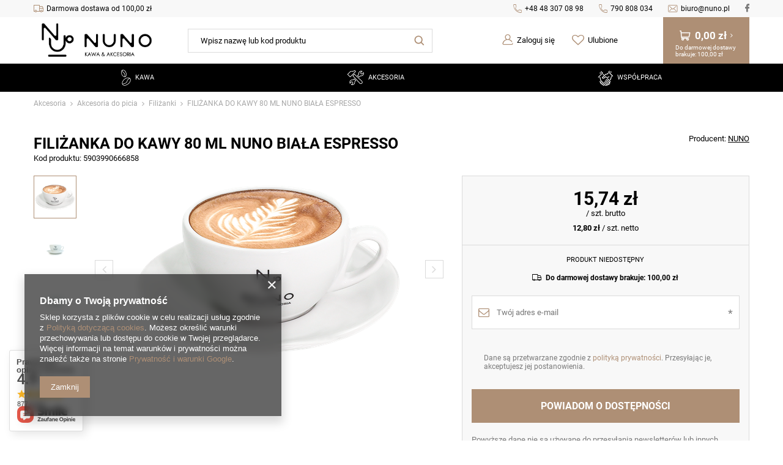

--- FILE ---
content_type: text/html; charset=utf-8
request_url: https://nuno.pl/product-pol-12378-FILIZANKA-DO-KAWY-80-ML-NUNO-BIALA-ESPRESSO.html
body_size: 24143
content:
<!DOCTYPE html>
<html lang="pl" ><head><meta name='viewport' content='user-scalable=no, initial-scale = 1.0, maximum-scale = 1.0, width=device-width'/> <link rel="preload" crossorigin="anonymous" as="font" href="/gfx/pol/fontello.woff?v=2"><meta http-equiv="Content-Type" content="text/html; charset=utf-8"><meta http-equiv="X-UA-Compatible" content="IE=edge"><title>Filiżanka do kawy 80 ml biała - Nuno</title><meta name="keywords" content="Uniwersalne filiżanki do kawy charakteryzują się eleganckim kształtem i zapewniają wygodę użytkowania dzięki ergonomicznemu uchwytowi oraz optymalnej pojemności. Zestaw składa się z białej filiżanki oraz spodka."><meta name="description" content="Uniwersalne filiżanki do kawy charakteryzują się eleganckim kształtem i zapewniają wygodę użytkowania dzięki ergonomicznemu uchwytowi oraz optymalnej pojemności. Zestaw składa się z białej filiżanki oraz spodka."><link rel="icon" href="/gfx/pol/favicon.ico"><meta name="theme-color" content="#AE8F75"><meta name="msapplication-navbutton-color" content="#AE8F75"><meta name="apple-mobile-web-app-status-bar-style" content="#AE8F75"><link rel="stylesheet" type="text/css" href="/gfx/pol/style.css.gzip?r=1766155008"><script>
                        var app_shop = {
                            urls: {
                                prefix: 'data="/gfx/'.replace('data="', '') + 'pol/'
                            },
                            vars: {},
                            txt: {},
                            fn: {},
                            fnrun: {},
                            files: []
                        };
                    </script><meta name="robots" content="index,follow"><meta name="rating" content="general"><meta name="Author" content="a4v.pl na bazie IdoSell (www.idosell.com/shop).">
<!-- Begin LoginOptions html -->

<style>
#client_new_social .service_item[data-name="service_Apple"]:before, 
#cookie_login_social_more .service_item[data-name="service_Apple"]:before,
.oscop_contact .oscop_login__service[data-service="Apple"]:before {
    display: block;
    height: 2.6rem;
    content: url('/gfx/standards/apple.svg?r=1743165583');
}
.oscop_contact .oscop_login__service[data-service="Apple"]:before {
    height: auto;
    transform: scale(0.8);
}
#client_new_social .service_item[data-name="service_Apple"]:has(img.service_icon):before,
#cookie_login_social_more .service_item[data-name="service_Apple"]:has(img.service_icon):before,
.oscop_contact .oscop_login__service[data-service="Apple"]:has(img.service_icon):before {
    display: none;
}
</style>

<!-- End LoginOptions html -->

<!-- Open Graph -->
<meta property="og:type" content="website"><meta property="og:url" content="https://nuno.pl/product-pol-12378-FILIZANKA-DO-KAWY-80-ML-NUNO-BIALA-ESPRESSO.html
"><meta property="og:title" content="FILIŻANKA DO KAWY 80 ML NUNO BIAŁA ESPRESSO"><meta property="og:description" content="Uniwersalne filiżanki do kawy charakteryzują się eleganckim kształtem i zapewniają wygodę użytkowania dzięki ergonomicznemu uchwytowi oraz optymalnej pojemności. Zestaw składa się z białej filiżanki oraz spodka.
"><meta property="og:site_name" content="a4v.pl"><meta property="og:locale" content="pl_PL"><meta property="og:image" content="https://nuno.pl/hpeciai/3e2a47d488174d84aa4fce0cfa42d000/pol_pl_FILIZANKA-DO-KAWY-80-ML-NUNO-BIALA-ESPRESSO-12378_3.png"><meta property="og:image:width" content="450"><meta property="og:image:height" content="306"><link rel="manifest" href="https://nuno.pl/data/include/pwa/1/manifest.json?t=3"><meta name="apple-mobile-web-app-capable" content="yes"><meta name="apple-mobile-web-app-status-bar-style" content="black"><meta name="apple-mobile-web-app-title" content="nuno.pl"><link rel="apple-touch-icon" href="/data/include/pwa/1/icon-128.png"><link rel="apple-touch-startup-image" href="/data/include/pwa/1/logo-512.png" /><meta name="msapplication-TileImage" content="/data/include/pwa/1/icon-144.png"><meta name="msapplication-TileColor" content="#2F3BA2"><meta name="msapplication-starturl" content="/"><script type="application/javascript">var _adblock = true;</script><script async src="/data/include/advertising.js"></script><script type="application/javascript">var statusPWA = {
                online: {
                    txt: "Połączono z internetem",
                    bg: "#5fa341"
                },
                offline: {
                    txt: "Brak połączenia z internetem",
                    bg: "#eb5467"
                }
            }</script><script async type="application/javascript" src="/ajax/js/pwa_online_bar.js?v=1&r=6"></script><script >
window.dataLayer = window.dataLayer || [];
window.gtag = function gtag() {
dataLayer.push(arguments);
}
gtag('consent', 'default', {
'ad_storage': 'denied',
'analytics_storage': 'denied',
'ad_personalization': 'denied',
'ad_user_data': 'denied',
'wait_for_update': 500
});

gtag('set', 'ads_data_redaction', true);
</script><script  class='google_consent_mode_update'>
gtag('consent', 'update', {
'ad_storage': 'granted',
'analytics_storage': 'granted',
'ad_personalization': 'granted',
'ad_user_data': 'granted'
});
</script>
<!-- End Open Graph -->

<link rel="canonical" href="https://nuno.pl/product-pol-12378-FILIZANKA-DO-KAWY-80-ML-NUNO-BIALA-ESPRESSO.html" />

                <!-- Global site tag (gtag.js) -->
                <script  async src="https://www.googletagmanager.com/gtag/js?id=G-K77Z96J40R"></script>
                <script >
                    window.dataLayer = window.dataLayer || [];
                    window.gtag = function gtag(){dataLayer.push(arguments);}
                    gtag('js', new Date());
                    
                    gtag('config', 'G-K77Z96J40R');

                </script>
                            <!-- Google Tag Manager -->
                    <script >(function(w,d,s,l,i){w[l]=w[l]||[];w[l].push({'gtm.start':
                    new Date().getTime(),event:'gtm.js'});var f=d.getElementsByTagName(s)[0],
                    j=d.createElement(s),dl=l!='dataLayer'?'&l='+l:'';j.async=true;j.src=
                    'https://www.googletagmanager.com/gtm.js?id='+i+dl;f.parentNode.insertBefore(j,f);
                    })(window,document,'script','dataLayer','GTM-TJPX79D3');</script>
            <!-- End Google Tag Manager -->
<!-- Begin additional html or js -->


<!--3|1|3| modified: 2022-12-02 10:07:24-->
<meta name="google-site-verification" content="qPxs0-Q0RRdW5AfOvxLlfOeLS-ODB0SN0-zSsJlOpPw" />

<!--4|1|4| modified: 2024-07-23 08:14:30-->
<meta name="google-site-verification" content="5e7WERLzTt2a2S4O_M96xYhmu4sQDK4pYftREU64xkk" />
<!-- Google Tag Manager -->
<script>(function(w,d,s,l,i){w[l]=w[l]||[];w[l].push({'gtm.start':
new Date().getTime(),event:'gtm.js'});var f=d.getElementsByTagName(s)[0],
j=d.createElement(s),dl=l!='dataLayer'?'&l='+l:'';j.async=true;j.src=
'https://www.googletagmanager.com/gtm.js?id='+i+dl;f.parentNode.insertBefore(j,f);
})(window,document,'script','dataLayer','GTM-TJPX79D3');</script>
<!-- End Google Tag Manager -->

<!-- End additional html or js -->
<script>(function(w,d,s,i,dl){w._ceneo = w._ceneo || function () {
w._ceneo.e = w._ceneo.e || []; w._ceneo.e.push(arguments); };
w._ceneo.e = w._ceneo.e || [];dl=dl===undefined?"dataLayer":dl;
const f = d.getElementsByTagName(s)[0], j = d.createElement(s); j.defer = true;
j.src = "https://ssl.ceneo.pl/ct/v5/script.js?accountGuid=" + i + "&t=" +
Date.now() + (dl ? "&dl=" + dl : ""); f.parentNode.insertBefore(j, f);
})(window, document, "script", "fc153ee3-b464-4a63-8bab-d90372c36299");</script>
                <script>
                if (window.ApplePaySession && window.ApplePaySession.canMakePayments()) {
                    var applePayAvailabilityExpires = new Date();
                    applePayAvailabilityExpires.setTime(applePayAvailabilityExpires.getTime() + 2592000000); //30 days
                    document.cookie = 'applePayAvailability=yes; expires=' + applePayAvailabilityExpires.toUTCString() + '; path=/;secure;'
                    var scriptAppleJs = document.createElement('script');
                    scriptAppleJs.src = "/ajax/js/apple.js?v=3";
                    if (document.readyState === "interactive" || document.readyState === "complete") {
                          document.body.append(scriptAppleJs);
                    } else {
                        document.addEventListener("DOMContentLoaded", () => {
                            document.body.append(scriptAppleJs);
                        });  
                    }
                } else {
                    document.cookie = 'applePayAvailability=no; path=/;secure;'
                }
                </script>
                <script>let paypalDate = new Date();
                    paypalDate.setTime(paypalDate.getTime() + 86400000);
                    document.cookie = 'payPalAvailability_PLN=-1; expires=' + paypalDate.getTime() + '; path=/; secure';
                </script></head><body>
<!-- Begin additional html or js -->


<!--6|1|4| modified: 2024-07-23 08:13:13-->
<!-- Google Tag Manager (noscript) -->
<noscript><iframe src="https://www.googletagmanager.com/ns.html?id=GTM-TJPX79D3"
height="0" width="0" style="display:none;visibility:hidden"></iframe></noscript>
<!-- End Google Tag Manager (noscript) -->
<!--10|1|6| modified: 2023-09-26 08:49:11-->
<script>class FAQAccordions
{
    constructor(accordionsHolder)
    {

        this.accordions = Array.from(document.querySelector(accordionsHolder).children);
        this.accordionsObjects = [];
        this.init();
    }
    init()
    {
        this.accordions.forEach(accordion => this.accordionsObjects.push(new SingleAccordion(accordion, this)));
        this.accordions.at(0).classList.add('active'); // zakomentować, jeżeli pierwszy element nie ma być domyślnie rozwinięty
    }

    deactivateAccordions()
    {
        this.accordionsObjects.forEach(accordion => accordion.removeClass());
    }
}

class SingleAccordion
{
    constructor(accordion, parent = null)
    {
        this.accordion = accordion;
        this.parent = parent;
        this.init();
    }

    init()
    {
        this.accordion.addEventListener("click", () => this.handleClick());
    }

    toggleClass()
    {
        this.accordion.classList.toggle('active');
    }

    handleClick()
    {

        this.parent.deactivateAccordions();
        this.toggleClass();
    }
    
    removeClass()
    {
        this.accordion.classList.remove('active');
    }
}

document.addEventListener("DOMContentLoaded", () => 
{
    if (document.querySelector('.faq__accordions'))
    {
        new FAQAccordions('.faq__accordions');
    }
})
</script>

<!-- End additional html or js -->
<script>
                    var script = document.createElement('script');
                    script.src = app_shop.urls.prefix + 'envelope.js';

                    document.getElementsByTagName('body')[0].insertBefore(script, document.getElementsByTagName('body')[0].firstChild);
                </script><div id="container" class="projector_page container"><header class="d-flex flex-nowrap flex-md-wrap mx-md-n3 commercial_banner"><script class="ajaxLoad">
                app_shop.vars.vat_registered = "true";
                app_shop.vars.currency_format = "###,##0.00";
                
                    app_shop.vars.currency_before_value = false;
                
                    app_shop.vars.currency_space = true;
                
                app_shop.vars.symbol = "zł";
                app_shop.vars.id= "PLN";
                app_shop.vars.baseurl = "http://nuno.pl/";
                app_shop.vars.sslurl= "https://nuno.pl/";
                app_shop.vars.curr_url= "%2Fproduct-pol-12378-FILIZANKA-DO-KAWY-80-ML-NUNO-BIALA-ESPRESSO.html";
                

                var currency_decimal_separator = ',';
                var currency_grouping_separator = ' ';

                
                    app_shop.vars.blacklist_extension = ["exe","com","swf","js","php"];
                
                    app_shop.vars.blacklist_mime = ["application/javascript","application/octet-stream","message/http","text/javascript","application/x-deb","application/x-javascript","application/x-shockwave-flash","application/x-msdownload"];
                
                    app_shop.urls.contact = "/contact-pol.html";
                </script><div id="viewType" style="display:none"></div><div class="top_info d-none col-12 d-md-flex"><div class="top_info__shipping_wrapper d-flex align-items-center"><span class="top_info__shipping">Darmowa dostawa od <span class="top_info__shipping_price">100,00 zł</span></span></div><div class="top_info__contact_wrapper ml-auto d-flex align-items-center"><a class="top_info__item --phone d-flex align-items-center ml-4 py-1" href="tel:+48483070898">+48 48 307 08 98</a><a class="top_info__item --phone d-flex align-items-center ml-4 py-1" href="tel:790808034">790 808 034</a><a class="top_info__item --mail d-flex align-items-center ml-4 py-1" href="mailto:biuro@nuno.pl">biuro@nuno.pl</a><a class="top_info__item --facebook d-flex align-items-center ml-4 py-1" target="_blank" rel="nofollow" href="https://www.facebook.com/palarnianuno"></a></div></div><div id="logo" class="col-md-3 d-flex align-items-center align-items-md-start"><a href="/" target="_self"><img src="/data/gfx/mask/pol/logo_1_big.png" alt="Nuno.pl" width="1134" height="355"></a></div><form action="https://nuno.pl/search.php" method="get" id="menu_search" class="col-md-4 d-md-flex align-items-md-center"><label class="d-md-none"><i class="icon-search"></i></label><div><div class="form-group"><input id="menu_search_text" type="text" name="text" class="catcomplete" placeholder="Wpisz nazwę lub kod produktu"></div><button type="submit"><i class="icon-search"></i></button><a href="https://nuno.pl/searching.php" title=""><i class="icon-remove d-md-none"></i></a></div></form><div id="menu_settings" class="col-md-3 px-0 px-md-3 d-flex align-items-center justify-content-center justify-content-lg-end"><div id="menu_additional"><a class="account_link" href="https://nuno.pl/login.php">Zaloguj się</a><a href="/basketedit.php?mode=2" class="wishlist_link">
                            Ulubione
                            <span>0</span></a></div></div><div class="settings_mobile"><a href="/login.php" class="settings_mobile__link --login"></a><a href="/basketedit.php?mode=2" class="settings_mobile__link --wishlist"><span class="badge badge-info"></span></a></div><div id="menu_basket" class="col-md-2 px-0 pr-md-3 topBasket"><a class="topBasket__sub" href="https://nuno.pl/basketedit.php?mode=1"><span class="topBasket__price_wrapper"><span class="badge badge-info"></span><strong class="topBasket__price">0,00 zł</strong></span><span class="topBasket__shipping --active">
											Do darmowej dostawy brakuje: 
											<span class="topBasket__shipping_price">100,00 zł</span></span></a><div class="topBasket__details --products" style="display: none;"><div class="topBasket__block --labels"><label class="topBasket__item --name">Produkt</label><label class="topBasket__item --sum">Ilość</label><label class="topBasket__item --prices">Cena</label></div><div class="topBasket__block --products"></div></div><div class="topBasket__details --shipping" style="display: none;"><span class="topBasket__name">Koszt dostawy od</span><span id="shipppingCost"></span></div></div><nav id="menu_categories" class="navbar"><button type="button" class="navbar__toggler"><i class="icon-reorder"></i></button><div class="navbar__collapse" id="menu_navbar"><ul class="navbar__nav"><li class="navbar__item --nav"><a  href="/pol_m_Kawa-562.html" target="_self" title="Kawa" class="navbar__link --nav --gfx --link --more" ><img class="navbar__gfx" src="/data/gfx/pol/navigation/2_1_i_185.png" alt="Kawa" title="Kawa"><span class="navbar__name --gfx">Kawa</span></a><ul class="navbar__subnav"><li class="navbar__item --subnav"><a  href="/pol_m_Kawa_Swiezo-Palona-Kawa-1480.html" target="_self" title="Świeżo Palona Kawa" class="navbar__link --subnav --link" ><span class="navbar__name">Świeżo Palona Kawa</span></a><ul class="navbar__subsubnav"><li class="navbar__item --subsubnav"><a  href="/pol_m_Kawa_Swiezo-Palona-Kawa_NUNO-World-1484.html" target="_self" title="NUNO World" class="navbar__link --subsubnav --link" ><span class="navbar__name">NUNO World</span></a></li><li class="navbar__item --subsubnav"><a  href="/pol_m_Kawa_Swiezo-Palona-Kawa_NUNO-Blend-1485.html" target="_self" title="NUNO Blend" class="navbar__link --subsubnav --link" ><span class="navbar__name">NUNO Blend</span></a></li><li class="navbar__item --subsubnav"><a  href="/pol_m_Kawa_Swiezo-Palona-Kawa_NUNO-Gold-Label-1486.html" target="_self" title="NUNO Gold Label" class="navbar__link --subsubnav --link" ><span class="navbar__name">NUNO Gold Label</span></a></li><li class="navbar__item --subsubnav"><a  href="/pol_m_Kawa_Swiezo-Palona-Kawa_Kawa-na-prezent-1510.html" target="_self" title="Kawa na prezent" class="navbar__link --subsubnav --link" ><span class="navbar__name">Kawa na prezent</span></a></li><li class="navbar__item --subsubnav"><a  href="/zestawy_kawowe_nuno.html" target="_self" title="Zestawy Kawowe" class="navbar__link --subsubnav --link" ><span class="navbar__name">Zestawy Kawowe</span></a></li></ul></li><li class="navbar__item --subnav"><span title="Producent" class="navbar__link --subnav" ><span class="navbar__name">Producent</span></span><ul class="navbar__subsubnav"><li class="navbar__item --subsubnav"><a  href="/pol_m_Kawa_Producent_Nuno-942.html" target="_self" title="Nuno" class="navbar__link --subsubnav --gfx --link" ><img class="navbar__gfx" src="/data/gfx/pol/navigation/1_1_i_942.png" alt="Nuno" title="Nuno"><span class="navbar__name --gfx">Nuno</span></a></li></ul></li><li class="navbar__item --subnav"><span title="Rodzaj kawy" class="navbar__link --subnav" ><span class="navbar__name">Rodzaj kawy</span></span><ul class="navbar__subsubnav"><li class="navbar__item --subsubnav"><a  href="/pol_m_Kawa_Rodzaj-kawy_Kawa-ziarnista-941.html" target="_self" title="Kawa ziarnista" class="navbar__link --subsubnav --link" ><span class="navbar__name">Kawa ziarnista</span></a></li><li class="navbar__item --subsubnav"><a  href="/pol_m_Kawa_Rodzaj-kawy_Zestawy-kawowe-974.html" target="_self" title="Zestawy kawowe" class="navbar__link --subsubnav --link" ><span class="navbar__name">Zestawy kawowe</span></a></li></ul></li><li class="navbar__item --subnav"><span title="Przeznaczenie kawy" class="navbar__link --subnav" ><span class="navbar__name">Przeznaczenie kawy</span></span><ul class="navbar__subsubnav"><li class="navbar__item --subsubnav"><a  href="/pol_m_Kawa_Przeznaczenie-kawy_Kawa-do-ekspresu-automatycznego-963.html" target="_self" title="Kawa do ekspresu automatycznego" class="navbar__link --subsubnav --link" ><span class="navbar__name">Kawa do ekspresu automatycznego</span></a></li><li class="navbar__item --subsubnav"><a  href="/pol_m_Kawa_Przeznaczenie-kawy_Kawa-do-ekspresu-kolbowego-964.html" target="_self" title="Kawa do ekspresu kolbowego" class="navbar__link --subsubnav --link" ><span class="navbar__name">Kawa do ekspresu kolbowego</span></a></li><li class="navbar__item --subsubnav"><a  href="/pol_m_Kawa_Przeznaczenie-kawy_Kawa-do-kawiarki-965.html" target="_self" title="Kawa do kawiarki" class="navbar__link --subsubnav --link" ><span class="navbar__name">Kawa do kawiarki</span></a></li><li class="navbar__item --subsubnav"><a  href="/pol_m_Kawa_Przeznaczenie-kawy_Kawa-do-alternatyw-966.html" target="_self" title="Kawa do alternatyw" class="navbar__link --subsubnav --link" ><span class="navbar__name">Kawa do alternatyw</span></a></li><li class="navbar__item --subsubnav"><a  href="/pol_m_Kawa_Przeznaczenie-kawy_Kawa-do-biura-967.html" target="_self" title="Kawa do biura" class="navbar__link --subsubnav --link" ><span class="navbar__name">Kawa do biura</span></a></li><li class="navbar__item --subsubnav"><a  href="/pol_m_Kawa_Przeznaczenie-kawy_Kawa-do-kawiarni-968.html" target="_self" title="Kawa do kawiarni" class="navbar__link --subsubnav --link" ><span class="navbar__name">Kawa do kawiarni</span></a></li><li class="navbar__item --subsubnav"><a  href="/pol_m_Kawa_Przeznaczenie-kawy_Kawa-do-maszyny-vendingowej-969.html" target="_self" title="Kawa do maszyny vendingowej" class="navbar__link --subsubnav --link" ><span class="navbar__name">Kawa do maszyny vendingowej</span></a></li></ul></li><li class="navbar__item --subnav" data-product="153"><span title="Polecany produkt" class="navbar__link --subnav" ><span class="navbar__name">Polecany produkt</span></span></li><li class="navbar__item --subnav --bottom"><a class="navbar__link --subnav --bottom --promo" href="/pol_m_Kawa-562.html?promo=y"><span class="navbar__name">Promocje</span></a><a class="navbar__link --subnav --bottom --new" href="/pol_m_Kawa-562.html?newproducts=y"><span class="navbar__name">Nowości</span></a></li></ul></li><li class="navbar__item --nav --active"><a  href="/pol_m_Akcesoria-566.html" target="_self" title="Akcesoria" class="navbar__link --nav --gfx --link --more" ><img class="navbar__gfx" src="/data/gfx/pol/navigation/2_1_i_189.png" alt="Akcesoria" title="Akcesoria"><span class="navbar__name --gfx">Akcesoria</span></a><ul class="navbar__subnav"><li class="navbar__item --subnav" data-product="182"><span title="Polecany produkt" class="navbar__link --subnav" ><span class="navbar__name">Polecany produkt</span></span></li><li class="navbar__item --subnav --active"><a  href="/pol_m_Akcesoria_Akcesoria-do-picia-957.html" target="_self" title="Akcesoria do picia" class="navbar__link --subnav --active --link" ><span class="navbar__name">Akcesoria do picia</span></a><ul class="navbar__subsubnav"><li class="navbar__item --subsubnav"><a  href="/pol_m_Akcesoria_Akcesoria-do-picia_Szklanki-termiczne-948.html" target="_self" title="Szklanki termiczne" class="navbar__link --subsubnav --link" ><span class="navbar__name">Szklanki termiczne</span></a></li><li class="navbar__item --subsubnav --active"><a  href="/pol_m_Akcesoria_Akcesoria-do-picia_Filizanki-949.html" target="_self" title="Filiżanki" class="navbar__link --subsubnav --active --link" ><span class="navbar__name">Filiżanki</span></a></li><li class="navbar__item --subsubnav"><a  href="/pol_m_Akcesoria_Akcesoria-do-picia_Kubki-papierowe-1155.html" target="_self" title="Kubki papierowe" class="navbar__link --subsubnav --link" ><span class="navbar__name">Kubki papierowe</span></a></li><li class="navbar__item --subsubnav"><a  href="/pol_m_Akcesoria_Akcesoria-do-picia_Wieczka-do-kubkow-1489.html" target="_self" title="Wieczka do kubków" class="navbar__link --subsubnav --link" ><span class="navbar__name">Wieczka do kubków</span></a></li><li class="navbar__item --subsubnav"><a  href="/pol_m_Akcesoria_Akcesoria-do-picia_Mieszadelka-1516.html" target="_self" title="Mieszadełka" class="navbar__link --subsubnav --link" ><span class="navbar__name">Mieszadełka</span></a></li></ul></li><li class="navbar__item --subnav"><a  href="/pol_m_Akcesoria_Czyszczenie-i-konserwacja-958.html" target="_self" title="Czyszczenie i konserwacja" class="navbar__link --subnav --link" ><span class="navbar__name">Czyszczenie i konserwacja</span></a><ul class="navbar__subsubnav"><li class="navbar__item --subsubnav"><a  href="/pol_m_Akcesoria_Czyszczenie-i-konserwacja_Odkamieniacz-do-ekspresu-953.html" target="_self" title="Odkamieniacz do ekspresu" class="navbar__link --subsubnav --link" ><span class="navbar__name">Odkamieniacz do ekspresu</span></a></li><li class="navbar__item --subsubnav"><a  href="/pol_m_Akcesoria_Czyszczenie-i-konserwacja_Filtry-do-ekspresu-959.html" target="_self" title="Filtry do ekspresu" class="navbar__link --subsubnav --link" ><span class="navbar__name">Filtry do ekspresu</span></a></li><li class="navbar__item --subsubnav"><a  href="/pol_m_Akcesoria_Czyszczenie-i-konserwacja_Systemy-mleczne-961.html" target="_self" title="Systemy mleczne" class="navbar__link --subsubnav --link" ><span class="navbar__name">Systemy mleczne</span></a></li><li class="navbar__item --subsubnav"><a  href="/pol_m_Akcesoria_Czyszczenie-i-konserwacja_Tabletki-do-czyszczenia-ekspresu-962.html" target="_self" title="Tabletki do czyszczenia ekspresu" class="navbar__link --subsubnav --link" ><span class="navbar__name">Tabletki do czyszczenia ekspresu</span></a></li><li class="navbar__item --subsubnav"><a  href="/pol_m_Akcesoria_Czyszczenie-i-konserwacja_Powierzchnie-i-dezynfekcja-1528.html" target="_self" title="Powierzchnie i dezynfekcja" class="navbar__link --subsubnav --link" ><span class="navbar__name">Powierzchnie i dezynfekcja</span></a></li></ul></li><li class="navbar__item --subnav"><span title="Producent" class="navbar__link --subnav" ><span class="navbar__name">Producent</span></span><ul class="navbar__subsubnav"><li class="navbar__item --subsubnav"><a  href="/pol_m_Akcesoria_Producent_Scanpart-955.html" target="_self" title="Scanpart" class="navbar__link --subsubnav --gfx --link" ><img class="navbar__gfx" src="/data/gfx/pol/navigation/1_1_i_955.jpg" alt="Scanpart" title="Scanpart"><span class="navbar__name --gfx">Scanpart</span></a></li><li class="navbar__item --subsubnav"><a  href="/pol_m_Akcesoria_Producent_Exper-956.html" target="_self" title="Exper" class="navbar__link --subsubnav --gfx --link" ><img class="navbar__gfx" src="/data/gfx/pol/navigation/1_1_i_956.jpg" alt="Exper" title="Exper"><span class="navbar__name --gfx">Exper</span></a></li><li class="navbar__item --subsubnav"><a  href="/pol_m_Akcesoria_Producent_Saeco-960.html" target="_self" title="Saeco" class="navbar__link --subsubnav --gfx --link" ><img class="navbar__gfx" src="/data/gfx/pol/navigation/1_1_i_960.jpg" alt="Saeco" title="Saeco"><span class="navbar__name --gfx">Saeco</span></a></li></ul></li><li class="navbar__item --subnav"><a  href="/pol_m_Akcesoria_Akcesoria-do-ekspresow-1538.html" target="_self" title="Akcesoria do ekspresów" class="navbar__link --subnav --link" ><span class="navbar__name">Akcesoria do ekspresów</span></a></li><li class="navbar__item --subnav --bottom"><a class="navbar__link --subnav --bottom --promo" href="/pol_m_Akcesoria-566.html?promo=y"><span class="navbar__name">Promocje</span></a><a class="navbar__link --subnav --bottom --new" href="/pol_m_Akcesoria-566.html?newproducts=y"><span class="navbar__name">Nowości</span></a></li></ul></li><li class="navbar__item --nav"><a  href="/pol_m_Wspolpraca-1534.html" target="_self" title="Współpraca" class="navbar__link --nav --gfx --link" ><img class="navbar__gfx" src="/data/gfx/pol/navigation/1_1_i_1534.png" alt="Współpraca" title="Współpraca"><span class="navbar__name --gfx">Współpraca</span></a></li></ul></div></nav><div class="breadcrumbs col-md-12"><div class="back_button"><button id="back_button"></button></div><div class="list_wrapper"><ol><li><span>Jesteś tu:  </span></li><li class="bc-main"><span><a href="/">Strona główna</a></span></li><li class="category bc-item-1"><a class="category" href="/pol_m_Akcesoria-566.html">Akcesoria</a></li><li class="category bc-item-2"><a class="category" href="/pol_m_Akcesoria_Akcesoria-do-picia-957.html">Akcesoria do picia</a></li><li class="category bc-active bc-item-3"><a class="category" href="/pol_m_Akcesoria_Akcesoria-do-picia_Filizanki-949.html">Filiżanki</a></li><li class="bc-active bc-product-name"><span>FILIŻANKA DO KAWY 80 ML NUNO BIAŁA ESPRESSO</span></li></ol></div></div></header><div id="layout" class="row clearfix"><aside class="col-3"><div class="setMobileGrid" data-item="#menu_navbar"></div><div class="setMobileGrid" data-item="#menu_navbar3" data-ismenu1="true"></div><div class="setMobileGrid" data-item="#menu_blog"></div><div class="login_menu_block d-lg-none" id="login_menu_block"><a class="sign_in_link" href="/login.php" title=""><i class="icon-user"></i><span>Zaloguj się</span></a><a class="registration_link" href="/client-new.php?register" title=""><i class="icon-lock"></i><span>Zarejestruj się</span></a><a class="order_status_link" href="/order-open.php" title=""><i class="icon-globe"></i><span>Sprawdź status zamówienia</span></a></div><div class="setMobileGrid" data-item="#menu_contact"></div><div class="setMobileGrid" data-item="#menu_settings"></div><div class="setMobileGrid" data-item="#Filters"></div></aside><div id="content" class="col-12 px-0 d-flex flex-wrap"><section id="projector_productname" class="product_name col-12 mb-md-4"><div class="product_name__block --labels d-md-flex align-items-md-center mb-md-3"></div><div class="product_name__block --name d-md-flex align-items-md-start justify-content-md-between"><div class="product_name__wrapper --name mb-3 mb-md-0"><h1 class="product_name__name mt-0 mb-2 mb-md-0">FILIŻANKA DO KAWY 80 ML NUNO BIAŁA ESPRESSO</h1><div class="product_name__code"><span class="product_name__code_label">Kod produktu: </span><span class="product_name__code_number">5903990666858</span></div></div><div class="product_name__wrapper --firm d-flex align-items-center mb-3 mb-md-0 flex-md-column align-items-md-end ml-md-3"><a class="product_name__firm_icon mr-3 mr-md-0" href="/firm-pol-1612188504-NUNO.html"><img src="/data/lang/pol/producers/gfx/projector/1612188504_1.svg" alt="NUNO" title="NUNO"></a><div class="product_name__firm"><span class="product_name__firm_label">Producent: </span><a class="product_name__firm_name" title="Kliknij, by zobaczyć wszystkie produkty tego producenta" href="/firm-pol-1612188504-NUNO.html">NUNO</a></div></div></div></section><section id="projector_photos" class="photos col-12 col-md-6 col-lg-7 d-flex align-items-start mb-3 mb-md-4"><div id="photos_nav" class="photos__nav d-none d-md-flex flex-md-column"><figure class="photos__figure --nav"><a class="photos__link --nav" href="/hpeciai/3e2a47d488174d84aa4fce0cfa42d000/pol_pl_FILIZANKA-DO-KAWY-80-ML-NUNO-BIALA-ESPRESSO-12378_3.png" data-slick-index="0" data-width="100" data-height="68"><img src="/gfx/custom/loader.gif?r=1766154983" class="photos__photo b-lazy --nav" alt="FILIŻANKA DO KAWY 80 ML NUNO BIAŁA ESPRESSO" data-src="/hpeciai/536e963cb6587b120f4c975964289dfd/pol_ps_FILIZANKA-DO-KAWY-80-ML-NUNO-BIALA-ESPRESSO-12378_3.png"></a></figure><figure class="photos__figure --nav"><a class="photos__link --nav" href="/hpeciai/7bb2b82216cb0cfc1c21bc8c6cc6ddd6/pol_pl_FILIZANKA-DO-KAWY-80-ML-NUNO-BIALA-ESPRESSO-12378_1.png" data-slick-index="1" data-width="100" data-height="67"><img src="/gfx/custom/loader.gif?r=1766154983" class="photos__photo b-lazy --nav" alt="FILIŻANKA DO KAWY 80 ML NUNO BIAŁA ESPRESSO" data-src="/hpeciai/a538c49384349b3c84aff8faef2e587c/pol_ps_FILIZANKA-DO-KAWY-80-ML-NUNO-BIALA-ESPRESSO-12378_1.png"></a></figure><figure class="photos__figure --nav"><a class="photos__link --nav" href="/hpeciai/7a392413a0c7987c31650ffa8acc475d/pol_pl_FILIZANKA-DO-KAWY-80-ML-NUNO-BIALA-ESPRESSO-12378_2.png" data-slick-index="2" data-width="100" data-height="67"><img src="/gfx/custom/loader.gif?r=1766154983" class="photos__photo b-lazy --nav" alt="FILIŻANKA DO KAWY 80 ML NUNO BIAŁA ESPRESSO" data-src="/hpeciai/42b38570d39740199496898844a8c781/pol_ps_FILIZANKA-DO-KAWY-80-ML-NUNO-BIALA-ESPRESSO-12378_2.png"></a></figure></div><div id="photos_slider" class="photos__slider" data-nav="true"><div class="photos___slider_wrapper"><figure class="photos__figure"><a class="photos__link" href="/hpeciai/3e2a47d488174d84aa4fce0cfa42d000/pol_pl_FILIZANKA-DO-KAWY-80-ML-NUNO-BIALA-ESPRESSO-12378_3.png" data-width="816" data-height="555"><img class="photos__photo slick-loading" alt="FILIŻANKA DO KAWY 80 ML NUNO BIAŁA ESPRESSO" data-lazy="/hpeciai/22fd87c94cddb3a676c43ed7826e9a2a/pol_pm_FILIZANKA-DO-KAWY-80-ML-NUNO-BIALA-ESPRESSO-12378_3.png"></a></figure><figure class="photos__figure"><a class="photos__link" href="/hpeciai/7bb2b82216cb0cfc1c21bc8c6cc6ddd6/pol_pl_FILIZANKA-DO-KAWY-80-ML-NUNO-BIALA-ESPRESSO-12378_1.png" data-width="1200" data-height="800"><img class="photos__photo slick-loading" alt="FILIŻANKA DO KAWY 80 ML NUNO BIAŁA ESPRESSO" data-lazy="/hpeciai/da05b6bfd821bca6f37a7044d20b276e/pol_pm_FILIZANKA-DO-KAWY-80-ML-NUNO-BIALA-ESPRESSO-12378_1.png"></a></figure><figure class="photos__figure"><a class="photos__link" href="/hpeciai/7a392413a0c7987c31650ffa8acc475d/pol_pl_FILIZANKA-DO-KAWY-80-ML-NUNO-BIALA-ESPRESSO-12378_2.png" data-width="1200" data-height="800"><img class="photos__photo slick-loading" alt="FILIŻANKA DO KAWY 80 ML NUNO BIAŁA ESPRESSO" data-lazy="/hpeciai/dbbc378dbd8957e537e063169f88b1c5/pol_pm_FILIZANKA-DO-KAWY-80-ML-NUNO-BIALA-ESPRESSO-12378_2.png"></a></figure></div></div></section><div class="pswp" tabindex="-1" role="dialog" aria-hidden="true"><div class="pswp__bg"></div><div class="pswp__scroll-wrap"><div class="pswp__container"><div class="pswp__item"></div><div class="pswp__item"></div><div class="pswp__item"></div></div><div class="pswp__ui pswp__ui--hidden"><div class="pswp__top-bar"><div class="pswp__counter"></div><button class="pswp__button pswp__button--close" title="Close (Esc)"></button><button class="pswp__button pswp__button--share" title="Share"></button><button class="pswp__button pswp__button--fs" title="Toggle fullscreen"></button><button class="pswp__button pswp__button--zoom" title="Zoom in/out"></button><div class="pswp__preloader"><div class="pswp__preloader__icn"><div class="pswp__preloader__cut"><div class="pswp__preloader__donut"></div></div></div></div></div><div class="pswp__share-modal pswp__share-modal--hidden pswp__single-tap"><div class="pswp__share-tooltip"></div></div><button class="pswp__button pswp__button--arrow--left" title="Previous (arrow left)"></button><button class="pswp__button pswp__button--arrow--right" title="Next (arrow right)"></button><div class="pswp__caption"><div class="pswp__caption__center"></div></div></div></div></div><script class="ajaxLoad">
                cena_raty = 15.74;
                
                    var  client_login = 'false'
                    
                var  client_points = '';
                var  points_used = '';
                var  shop_currency = 'zł';
                var product_data = {
                "product_id": '12378',
                
                "currency":"zł",
                "product_type":"product_item",
                "unit":"szt.",
                "unit_plural":"szt.",

                "unit_sellby":"1",
                "unit_precision":"0",

                "base_price":{
                
                    "maxprice":"15.74",
                
                    "maxprice_formatted":"15,74 zł",
                
                    "maxprice_net":"12.80",
                
                    "maxprice_net_formatted":"12,80 zł",
                
                    "minprice":"15.74",
                
                    "minprice_formatted":"15,74 zł",
                
                    "minprice_net":"12.80",
                
                    "minprice_net_formatted":"12,80 zł",
                
                    "size_max_maxprice_net":"0.00",
                
                    "size_min_maxprice_net":"0.00",
                
                    "size_max_maxprice_net_formatted":"0,00 zł",
                
                    "size_min_maxprice_net_formatted":"0,00 zł",
                
                    "size_max_maxprice":"0.00",
                
                    "size_min_maxprice":"0.00",
                
                    "size_max_maxprice_formatted":"0,00 zł",
                
                    "size_min_maxprice_formatted":"0,00 zł",
                
                    "price_unit_sellby":"15.74",
                
                    "value":"15.74",
                    "price_formatted":"15,74 zł",
                    "price_net":"12.80",
                    "price_net_formatted":"12,80 zł",
                    "vat":"23",
                    "worth":"15.74",
                    "worth_net":"12.80",
                    "worth_formatted":"15,74 zł",
                    "worth_net_formatted":"12,80 zł",
                    "basket_enable":"y",
                    "special_offer":"false",
                    "rebate_code_active":"n",
                    "priceformula_error":"false"
                },

                "order_quantity_range":{
                
                }

                

                }
                var  trust_level = '0';
            </script><form id="projector_form" action="https://nuno.pl/basketchange.php" method="post" data-product_id="12378" class="
                     col-12 col-md-6 col-lg-5 mb-2 mb-md-4 
                    " data-omnibus_enabled="true"><input id="projector_product_hidden" type="hidden" name="product" value="12378"><input id="projector_product_hidden" type="hidden" name="product" value="12378"><input id="projector_size_hidden" type="hidden" name="size" autocomplete="off" value="onesize"><input id="projector_mode_hidden" type="hidden" name="mode" value="1"><div id="projector_details" class="projector_details__prices projector_prices"><div id="projector_prices_wrapper"><div class="product_section" id="projector_price_srp_wrapper" style="display:none;"><label class="projector_label">Cena katalogowa:</label><div><span class="projector_price_srp" id="projector_price_srp"></span></div></div><div class="product_section" id="projector_price_value_wrapper"><label class="projector_label">
																						Nasza cena:
																				</label><div class="projector_price_subwrapper"><div class="maxprice_instalment__wrapper"><div id="projector_price_maxprice_wrapper" style="display:none;"><del class="projector_price_maxprice" id="projector_price_maxprice"></del></div><div class="instalment_yousave"><span id="projector_instalment_wrapper"></span><span class="projector_price_yousave" id="projector_price_yousave" style="display:none;"></span></div></div><strong class="projector_price_value" id="projector_price_value">15,74 zł</strong><div class="price_gross_info"><small class="projector_price_unit_sep">
																										 / 
																								</small><small class="projector_price_unit_sellby" id="projector_price_unit_sellby" style="display:none">1</small><small class="projector_price_unit" id="projector_price_unit">szt.</small><span>
																																 brutto
																														</span></div><div class="projector_price__brutto"><strong class="projector_price__brutto_strong">12,80 zł</strong><div class="projector_price__brutto_info"><small class="projector_price__sep">
																											 / 
																									</small><small class="projector_price__unit">szt.</small><span>
																																	 netto
																															</span></div></div></div></div></div><div class="product_section sizes" id="projector_sizes_cont" style="display:none;"><div class="sizes__sub row mx-0"><div class="col-3 p-1"><a class="select_button disabled" href="/product-pol-12378-FILIZANKA-DO-KAWY-80-ML-NUNO-BIALA-ESPRESSO.html?selected_size=onesize" data-type="onesize">uniwersalny</a></div></div></div><div class="projector_product_status_wrapper" style="display:none"><div id="projector_status_description_wrapper" style="display:none"><label>
                                Dostępność:
                            </label><div><span class="projector_status_gfx_wrapper"><img id="projector_status_gfx" class="projector_status_gfx" alt="status_icon" src="/data/lang/pol/available_graph/graph_1_11.png"></span><span class="projector_amount" id="projector_amount"><strong>%d </strong></span><span class="projector_status_description" id="projector_status_description">Produkt niedostępny</span></div></div><div id="projector_shipping_unknown" style="display:none"><span><a target="_blank" href="/contact-pol.html">
                                        Skontaktuj się z obsługą sklepu,
                                    </a>
                                    aby oszacować czas przygotowania tego produktu do wysyłki.
                                </span></div><div id="projector_shipping_info" style="display:none"><label>
                                            Wysyłka
                                        </label><div><span class="projector_delivery_days" id="projector_delivery_days"></span></div><a class="shipping_info" href="#shipping_info" title="Sprawdź czasy i koszty wysyłki">
                                    Sprawdź czasy i koszty wysyłki
                                </a></div></div><div class="projector_shipping_free"><span class="projector_shipping_free__txt">Do darmowej dostawy brakuje: <span class="projector_shipping_free__price">100,00 zł</span></span></div><div class="product_section tell_availability" id="projector_tell_availability" style="display:none"><label>
                            Powiadomienie:
                        </label><div class="product_section_sub"><div class="form-group"><div class="input-group has-feedback has-required"><div class="input-group-addon"><i class="icon-envelope-alt"></i></div><input type="text" class="form-control validate" name="email" data-validation-url="/ajax/client-new.php?validAjax=true" data-validation="client_email" required="required" disabled placeholder="Twój adres e-mail"><span class="form-control-feedback"></span></div></div><div class="checkbox" style="display:none;" id="sms_active_checkbox"><label><input type="checkbox">Chcę dodatkowo otrzymać wiadomość SMS z powiadomieniem 
                                </label></div><div class="form-group" style="display:none;" id="sms_active_group"><div class="input-group has-feedback has-required"><div class="input-group-addon"><i class="icon-phone"></i></div><input type="text" class="form-control validate" name="phone" data-validation-url="/ajax/client-new.php?validAjax=true" data-validation="client_phone" required="required" disabled placeholder="Twój numer telefonu"><span class="form-control-feedback"></span></div></div><p class="form-privacy-info">Dane są przetwarzane zgodnie z <a href="/pol-privacy-and-cookie-notice.html">polityką prywatności</a>. Przesyłając je, akceptujesz jej postanowienia. </p><div class="form-group"><button type="submit" class="btn --solid --large">
                                    Powiadom o dostępności
                                </button></div><div class="form-group"><p> Powyższe dane nie są używane do przesyłania newsletterów lub innych reklam. Włączając powiadomienie zgadzasz się jedynie na wysłanie jednorazowo informacji o ponownej dostępności tego produktu. </p></div></div></div><div id="projector_buy_section" class="product_section"><label class="projector_label">
                                    Ilość: 
                                </label><div class="projector_buttons" id="projector_buttons"><div class="projector_number" id="projector_number_cont"><button id="projector_number_down" class="projector_number_down" type="button"><i class="icon-minus"></i></button><input class="projector_number" name="number" id="projector_number" value="1"><button id="projector_number_up" class="projector_number_up" type="button"><i class="icon-plus"></i></button></div><button class="btn --solid --large projector_butttons_buy" id="projector_button_basket" type="submit" title="Dodaj produkt do koszyka">
                                        Dodaj do koszyka
                                    </button><a href="#add_favorite" class="projector_buttons_obs" id="projector_button_observe" title="Dodaj do ulubionych"><span>Dodaj do ulubionych</span></a><a class="projector_prodstock_compare" href="https://nuno.pl/settings.php?comparers=add&amp;product=12378" title="Dodaj do porównania"><span>Dodaj do porównania</span></a></div></div><div class="projector_ask"><a class="projector_ask__link" href="mailto:biuro@nuno.pl?subject=Zapytaj%20o%20FILI%C5%BBANKA%20DO%20KAWY%2080%20ML%20NUNO%20BIA%C5%81A%20ESPRESSO&amp;body=ID:%2012378%20link:%20https://nuno.pl//product-pol-12378-FILIZANKA-DO-KAWY-80-ML-NUNO-BIALA-ESPRESSO.html">
													Zapytaj o ten produkt
												</a></div><div id="projector_points_wrapper" class="points_price_section" style="display:none;"><div class="product_points_wrapper"></div><div class="product_points_buy" style="display:none;"><div><button id="projector_button_points_basket" type="submit" name="forpoints" value="1" class="btn --solid">
                                        Kup za punkty
                                    </button></div></div></div></div><div class="projector_cms"><div class="_ae_desc"><style>
            :root {
            --long-description-width: 50%;
            --long-description-padding-section: 10px;
            }

            @media (max-width: 756px) {
                :root {
                --long-description-width: 100%;
                --long-description-padding-section: 0;
                }
            }
            ._ae_desc p{
                margin:16px 0;
            }
            ._ae_desc table{
                border-collapse: collapse;
                border-spacing: 0;
            }
            ._ae_desc td,._ae_desc table{
                padding: 4px;
            }
        </style><div style="margin-bottom: 20px;font-size:14px;"><div><div class="projector_info_tabs">
  <div class="projector_info_tabs__labels">
    <a href="--leasing" class="projector_info_tabs__label --leasing">Leasing</a>
    <a href="--payments" class="projector_info_tabs__label --payments">Płatności</a>
    <a href="--deliveries" class="projector_info_tabs__label --deliveries">Dostawa</a>
    <a href="--returns" class="projector_info_tabs__label --returns">Zwroty</a>
  </div>
  <div class="projector_info_tabs__wrapper">
    <div class="projector_info_tabs__item --leasing"></div>
    <div class="projector_info_tabs__item --payments">
      <label>Sposoby płatności dostępne w sklepie</label>
      <div>
        <img class="responsive-image_platnosci" src="https://all4vending.iai-shop.com//data/include/cms/RWDtpay-ciemne.png" alt="Tpay">
        <img class="responsive-image_platnosci" src="https://all4vending.iai-shop.com//data/include/cms/RWDblik.png" alt="blik">
        <img class="responsive-image_platnosci" src="https://all4vending.iai-shop.com//data/include/cms/RWDvisa-ciemne.png" alt="Visa">
        <img class="responsive-image_platnosci" src="https://all4vending.iai-shop.com//data/include/cms/RWDmastercard.png" alt="Mastercard">
      </div>
    </div>
    <div class="projector_info_tabs__item --deliveries">
      <label>Dostawcy, z których dostarczają nasze paczki, <a href="/pol-delivery.html">czytaj więcej</a></label>
      <div>
        <span><img src="/data/include/cms/all4v/projetor_cms/dpd.png" alt="DPD">Kurier DPD</span>
        <span><img src="/data/include/cms/all4v/projetor_cms/inpost.png" alt="Inpost">Paczkomaty Inpost</span>
        <span><img src="/data/include/cms/dostawy-platnosci/DHL_Logo.svg.jpg" alt="Inpost">Kurier DHL</span>

      </div>
    </div>
    <div class="projector_info_tabs__item --returns">
      <label>14 dni na zwrot bez podania przyczyny.</label>
    </div>
  </div>
</div></div></div></div></div></form><div id="alert_cover" class="projector_alert_55916" style="display:none" onclick="Alertek.hide_alert();"></div><script class="ajaxLoad">
                app_shop.vars.contact_link = "/contact-pol.html";
            </script><script class="ajaxLoad">
				var bundle_title =   "Cena produktów poza zestawem";
			</script><section id="products_associated_zone1" class="hotspot mb-5 col-12 --slider" data-ajaxLoad="true" data-pageType="projector"><div class="hotspot mb-5 skeleton"><span class="headline"></span><div class="products d-flex flex-wrap"><div class="product col-6 col-sm-3 py-3"><span class="product__icon d-flex justify-content-center align-items-center"></span><span class="product__name"></span><div class="product__prices"></div></div><div class="product col-6 col-sm-3 py-3"><span class="product__icon d-flex justify-content-center align-items-center"></span><span class="product__name"></span><div class="product__prices"></div></div><div class="product col-6 col-sm-3 py-3"><span class="product__icon d-flex justify-content-center align-items-center"></span><span class="product__name"></span><div class="product__prices"></div></div><div class="product col-6 col-sm-3 py-3"><span class="product__icon d-flex justify-content-center align-items-center"></span><span class="product__name"></span><div class="product__prices"></div></div></div></div></section><section id="products_associated_zone2" class="hotspot mb-5 col-12 --additional d-md-flex px-md-0" data-hide="true" data-ajaxLoad="true" data-pageType="projector"><div class="hotspot mb-5 skeleton"><span class="headline"></span><div class="products d-flex flex-wrap"><div class="product col-6 col-sm-3 py-3"><span class="product__icon d-flex justify-content-center align-items-center"></span><span class="product__name"></span><div class="product__prices"></div></div><div class="product col-6 col-sm-3 py-3"><span class="product__icon d-flex justify-content-center align-items-center"></span><span class="product__name"></span><div class="product__prices"></div></div><div class="product col-6 col-sm-3 py-3"><span class="product__icon d-flex justify-content-center align-items-center"></span><span class="product__name"></span><div class="product__prices"></div></div><div class="product col-6 col-sm-3 py-3"><span class="product__icon d-flex justify-content-center align-items-center"></span><span class="product__name"></span><div class="product__prices"></div></div></div></div></section><section id="product_askforproduct" class="askforproduct mb-5 col-12"><div class="askforproduct__wrapper d-sm-flex"><div class="askforproduct__block --ask d-flex p-3 px-lg-5 pt-lg-4"><div class="askforproduct__img_wrapper"><img src="/gfx/custom/advise.png?r=1766154983" alt="Doradzamy fachowo!"></div><div class="askforproduct__sub d-flex flex-column justify-content-between pt-1 pt-lg-2 pb-lg-3"><div class="askforproduct__txt_wrapper mb-3"><strong>Doradzamy fachowo!</strong><span>Masz pytanie? Napisz do nas lub zadzwoń. Nasi eksperci odpowiedzą na Twoje pytania!</span></div><div class="askforproduct__contact_wrapper d-flex justify-content-between flex-wrap mx-n1 justify-content-md-start mx-md-n3"><a class="askforproduct__contact --phone px-1 px-md-3" href="tel:790808034">790 808 034</a><a class="askforproduct__contact --mail px-1 px-md-3" href="mailto:biuro@nuno.pl">biuro@nuno.pl</a></div></div></div></div></section><section class="projector_tabs"><div class="projector_tabs__tabs"></div></section><section id="projector_dictionary" class="dictionary col-12 mb-5"><div class="dictionary__group --first"><div class="dictionary__group_wrapper"><div class="dictionary__label d-flex align-items-center py-3"><span class="dictionary__label_txt">Marka</span></div><div class="dictionary__param row"><div class="dictionary__name col-6 d-flex align-items-center"><span class="dictionary__name_txt">Marka</span></div><div class="dictionary__values col-6"><div class="dictionary__value"><span class="dictionary__value_txt">NUNO</span></div></div></div></div></div><div class="dictionary__group"><div class="dictionary__group_wrapper"><div class="dictionary__label d-flex align-items-center py-3"><span class="dictionary__label_txt">informacje o produkcie</span></div><div class="dictionary__param row"><div class="dictionary__name col-6 d-flex align-items-center"><span class="dictionary__name_txt">Materiał</span></div><div class="dictionary__values col-6"><div class="dictionary__value"><span class="dictionary__value_txt">Włoska porcelana</span></div></div></div><div class="dictionary__param row"><div class="dictionary__name col-6 d-flex align-items-center"><span class="dictionary__name_txt">Pojemność</span></div><div class="dictionary__values col-6"><div class="dictionary__value"><span class="dictionary__value_txt">80</span></div></div></div><div class="dictionary__param row"><div class="dictionary__name col-6 d-flex align-items-center"><span class="dictionary__name_txt">Przeznaczenie</span></div><div class="dictionary__values col-6"><div class="dictionary__value"><span class="dictionary__value_txt">Espresso</span></div></div></div><div class="dictionary__param row"><div class="dictionary__name col-6 d-flex align-items-center"><span class="dictionary__name_txt">Wysokość:</span></div><div class="dictionary__values col-6"><div class="dictionary__value"><span class="dictionary__value_txt">4,5</span></div></div></div><div class="dictionary__param row"><div class="dictionary__name col-6 d-flex align-items-center"><span class="dictionary__name_txt">Zawartość opakowania</span></div><div class="dictionary__values col-6"><div class="dictionary__value"><span class="dictionary__value_txt">filiżanka i spodek</span></div></div></div><div class="dictionary__param row"><div class="dictionary__name col-6 d-flex align-items-center"><span class="dictionary__name_txt">Średnica</span></div><div class="dictionary__values col-6"><div class="dictionary__value"><span class="dictionary__value_txt">6 cm górna średnica</span></div><div class="dictionary__value"><span class="dictionary__value_txt">3,5 cm (dolna strona filiżanki)</span></div></div></div></div></div></section><section id="projector_longdescription" class="longdescription cm  col-12" data-dictionary="true">

<div class="longdescription__wrapper">

<!-- ///////////////////////////////////////////////////////////////////////////// -->

         <img src="/data/include/cms/filizanki/bannerpopraiwony_2.jpg?v=1637587100076" alt="Kawa NUNO" /><br /><br /><br /> 

<!-- ///////////////////////////////////////////////////////////////////////////// -->

    <div class="longdescription__block">
      <div style="background-color: #efefef; padding:15px;" class="longdescription__sub --text">
        <h3>Filiżanki do kawy 200 ml</h3>
        <p>Uniwersalne filiżanki do kawy firmy NUNO charakteryzują się eleganckim kształtem i zapewniają wygodę użytkowania dzięki ergonomicznemu uchwytowi oraz optymalnej pojemności. Zestaw składa się z białej filiżanki oraz spodka. </p>
      </div>
      <div class="longdescription__sub --img">
        <img src="/data/include/cms/filizanki/biala1_podglad.jpg?v=1637583634388" alt="Filizanki NUNO">
      </div>
    </div>




  </div></section><section id="products_associated_zone3" class="hotspot mb-5 col-12 --small" data-ajaxLoad="true" data-pageType="projector"><div class="hotspot mb-5 skeleton"><span class="headline"></span><div class="products d-flex flex-wrap"><div class="product col-6 col-sm-3 py-3"><span class="product__icon d-flex justify-content-center align-items-center"></span><span class="product__name"></span><div class="product__prices"></div></div><div class="product col-6 col-sm-3 py-3"><span class="product__icon d-flex justify-content-center align-items-center"></span><span class="product__name"></span><div class="product__prices"></div></div><div class="product col-6 col-sm-3 py-3"><span class="product__icon d-flex justify-content-center align-items-center"></span><span class="product__name"></span><div class="product__prices"></div></div><div class="product col-6 col-sm-3 py-3"><span class="product__icon d-flex justify-content-center align-items-center"></span><span class="product__name"></span><div class="product__prices"></div></div></div></div></section><section id="products_associated_zone4" class="hotspot mb-5 col-12 --slider" data-ajaxLoad="true" data-pageType="projector"><div class="hotspot mb-5 skeleton"><span class="headline"></span><div class="products d-flex flex-wrap"><div class="product col-6 col-sm-3 py-3"><span class="product__icon d-flex justify-content-center align-items-center"></span><span class="product__name"></span><div class="product__prices"></div></div><div class="product col-6 col-sm-3 py-3"><span class="product__icon d-flex justify-content-center align-items-center"></span><span class="product__name"></span><div class="product__prices"></div></div><div class="product col-6 col-sm-3 py-3"><span class="product__icon d-flex justify-content-center align-items-center"></span><span class="product__name"></span><div class="product__prices"></div></div><div class="product col-6 col-sm-3 py-3"><span class="product__icon d-flex justify-content-center align-items-center"></span><span class="product__name"></span><div class="product__prices"></div></div></div></div></section><div id="menu_buttons3" class="menu_buttons3 col-12 mb-5"><div class="menu_button_wrapper"><div class="projector_newsletter --lazy-background" style="background-image: url(https://all4vending.iai-shop.com//data/include/cms/NUNO-baner-newsletter01i.jpg)"><br /> <div class="projector_newsletter__wrapper"><br /> <span class="projector_newsletter__txt1">Zyskaj</span><br /> <strong class="projector_newsletter__txt2">5% rabatu!</strong><br /> <span class="projector_newsletter__txt3">Zapisz się do newslettera, odbierz jednorazowy rabat na start i nie przegap nadchodzących promocji i nowości!</span><br /> <a class="projector_newsletter__button btn --solid --medium" href="/newsletter.php">Zapisz się i zyskaj rabat</a><br /> </div><br /></div></div></div><section id="opinions_section" class="row mb-5 mx-0"><div class="opinions_add_form col-12"><div class="big_label">
									Napisz swoją opinię
								</div><form class="row flex-column align-items-center shop_opinion_form" enctype="multipart/form-data" id="shop_opinion_form" action="/settings.php" method="post"><input type="hidden" name="product" value="12378"><div class="shop_opinions_notes col-12 col-sm-6"><div class="shop_opinions_name">
									Twoja ocena:
								</div><div class="shop_opinions_note_items"><div class="opinion_note"><a href="#" class="opinion_star active" rel="1" title="1/5"><span><i class="icon-star"></i></span></a><a href="#" class="opinion_star active" rel="2" title="2/5"><span><i class="icon-star"></i></span></a><a href="#" class="opinion_star active" rel="3" title="3/5"><span><i class="icon-star"></i></span></a><a href="#" class="opinion_star active" rel="4" title="4/5"><span><i class="icon-star"></i></span></a><a href="#" class="opinion_star active" rel="5" title="5/5"><span><i class="icon-star"></i></span></a><strong>5/5</strong><input type="hidden" name="note" value="5"></div></div></div><div class="form-group col-12 col-sm-7"><div class="has-feedback"><textarea id="addopp" class="form-control" name="opinion"></textarea><label for="opinion" class="control-label">
										Treść twojej opinii
									</label><span class="form-control-feedback"></span></div></div><div class="opinion_add_photos col-12 col-sm-7"><div class="opinion_add_photos_wrapper d-flex align-items-center"><span class="opinion_add_photos_text"><i class="icon-file-image"></i>  Dodaj własne zdjęcie produktu:
										</span><input class="opinion_add_photo" type="file" name="opinion_photo" data-max_filesize="10485760"></div></div><div class="form-group col-12 col-sm-7"><div class="has-feedback has-required"><input id="addopinion_name" class="form-control" type="text" name="addopinion_name" value="" required="required"><label for="addopinion_name" class="control-label">
											Twoje imię
										</label><span class="form-control-feedback"></span></div></div><div class="form-group col-12 col-sm-7"><div class="has-feedback has-required"><input id="addopinion_email" class="form-control" type="email" name="addopinion_email" value="" required="required"><label for="addopinion_email" class="control-label">
											Twój email
										</label><span class="form-control-feedback"></span></div></div><div class="shop_opinions_button col-12"><button type="submit" class="btn --solid --medium opinions-shop_opinions_button px-5" title="Dodaj opinię">
											Wyślij opinię
										</button></div></form></div></section></div></div></div><footer class=""><div id="menu_buttons" class="container"><div class="row menu_buttons_sub"><div class="menu_button_wrapper col-12"><div class="why">
	<div class="why__block --label">
    <strong class="why__label">Dlaczego</strong>
   <img class="why__logo" src="https://all4vending.iai-shop.com//data/include/cms/nuno_stopka.svg" style="width: 90px; height: 30px; margin-top: 14px" /> &nbsp;<span style="font-size:1.4em; font-weight:bold">:</span>
  </div>
  <div class="why__block --items">
    <div class="why__item --experience">
      <img class="why__icon" src="https://all4vending.iai-shop.com//data/include/cms/ikona-1.png" alt="13 lat doświadczenia" style="width: auto; height: 38px;"/>
      <strong class="why__txt">14 lat<br>doświadczenia</strong>
    </div>
    <div class="why__item --shipping">

      <img class="why__icon" src="https://all4vending.iai-shop.com//data/include/cms/ikona-2.png" alt="Wysyłka w 24h" style="width: auto; height: 38px;" />
      <strong class="why__txt">Wysyłka<br>w 24h</strong>
    </div>
    <div class="why__item --original">
      <img class="why__icon" src="https://all4vending.iai-shop.com//data/include/cms/ikona-3.png" alt="Oryginalne produkty" style="width: auto; height: 38px;" />
      <strong class="why__txt">Oryginalne<br>produkty</strong>
    </div>
    <div class="why__item --warehouse">
      <img class="why__icon" src="https://all4vending.iai-shop.com//data/include/cms/ikona-4.png" alt="Własny magazyn" style="width: auto; height: 38px;" />
      <strong class="why__txt">Własny<br>magazyn</strong>
    </div>
    <div class="why__item --safe">
      <img class="why__icon" src="https://all4vending.iai-shop.com//data/include/cms/ikona-5.png" alt="Bezpieczne zakupy" style="width: auto; height: 38px;" />
      <strong class="why__txt">Bezpieczne<br>zakupy</strong>
    </div>
    <div class="why__item --professional">
      <img class="why__icon" src="https://all4vending.iai-shop.com//data/include/cms/ikona-6.png" alt="Fachowe doradztwo"  style="width: auto; height: 38px;" />
      <strong class="why__txt">Fachowe<br>doradztwo</strong>
    </div>
  </div>
</div></div></div></div><section id="menu_banners2" class="container"><div class="menu_button_wrapper"><div class="social_media"><br /> 
<br /><br /> <strong class="social_media__label">PŁATNOŚCI:   </strong>
<!--<a href='/Sposoby-platnosci-i-prowizje-cterms-pol-17.html'><img src='/data/include/cms/bannery/StopkaPL/COLOR/Fott-01.png'/></a>
<a href='/Sposoby-platnosci-i-prowizje-cterms-pol-17.html'><img src='/data/include/cms/bannery/StopkaPL/COLOR/Fott-02.png'/></a>
<a href='/Sposoby-platnosci-i-prowizje-cterms-pol-17.html'><img src='/data/include/cms/bannery/StopkaPL/COLOR/Fott-03.png'/></a>
<a href='/Sposoby-platnosci-i-prowizje-cterms-pol-17.html'><img src='/data/include/cms/bannery/StopkaPL/COLOR/Fott-04.png'/></a>
<a href='/Sposoby-platnosci-i-prowizje-cterms-pol-17.html'><img src='/data/include/cms/bannery/StopkaPL/COLOR/Fott-05.png'/></a>
<a href='/Sposoby-platnosci-i-prowizje-cterms-pol-17.html'><img src='/data/include/cms/bannery/StopkaPL/COLOR/Fott-06.png'/></a>
<a href='/Sposoby-platnosci-i-prowizje-cterms-pol-17.html'><img src='/data/include/cms/bannery/StopkaPL/COLOR/Fott-07.png'/></a>
<a href='/Sposoby-platnosci-i-prowizje-cterms-pol-17.html'><img src='/data/include/cms/bannery/StopkaPL/COLOR/Fott-08.png'/></a>
<a href='/Sposoby-platnosci-i-prowizje-cterms-pol-17.html'><img src='/data/include/cms/bannery/StopkaPL/COLOR/Fott-09.png'/></a>
<a href='/Sposoby-platnosci-i-prowizje-cterms-pol-17.html'><img src='/data/include/cms/bannery/StopkaPL/COLOR/Fott-10.png'/></a>
<a href='/Sposoby-platnosci-i-prowizje-cterms-pol-17.html'><img src='/data/include/cms/bannery/StopkaPL/COLOR/Fott-11.png'/></a>
<a href='/Sposoby-platnosci-i-prowizje-cterms-pol-17.html'><img src='/data/include/cms/bannery/StopkaPL/COLOR/Fott-12.png'/></a>-->
<a href='/Sposoby-platnosci-i-prowizje-cterms-pol-17.html'><img src='https://all4vending.iai-shop.com//data/include/cms/RWDtpay.png'class="responsive-image425"/></a>
<a href='/Sposoby-platnosci-i-prowizje-cterms-pol-17.html'><img src='https://all4vending.iai-shop.com//data/include/cms/RWDmastercard.png'class="responsive-image425"/></a>
<a href='/Sposoby-platnosci-i-prowizje-cterms-pol-17.html'><img src='https://all4vending.iai-shop.com//data/include/cms/RWDvisa.png'class="responsive-image425"/></a>
<a href='/Sposoby-platnosci-i-prowizje-cterms-pol-17.html'><img src='https://all4vending.iai-shop.com//data/include/cms/RWDblik.png' class="responsive-image425"/></a>
</div>






<div class="footer_nav__mobile d-flex justify-content-between align-items-center mx-n1 d-sm-none">
		
	
		
<a class="footer_nav__mobile_item px-1" href='/Sposoby-platnosci-i-prowizje-cterms-pol-17.html'><img src='https://all4vending.iai-shop.com//data/include/cms/RWDtpay.png'/></a>
<a class="footer_nav__mobile_item px-1" href='/Sposoby-platnosci-i-prowizje-cterms-pol-17.html'><img src='https://all4vending.iai-shop.com//data/include/cms/RWDmastercard.png'/></a>
<a class="footer_nav__mobile_item px-1" href='/Sposoby-platnosci-i-prowizje-cterms-pol-17.html'><img src='https://all4vending.iai-shop.com//data/include/cms/RWDvisa.png'/></a>
<a class="footer_nav__mobile_item --more px-1" href='/Sposoby-platnosci-i-prowizje-cterms-pol-17.html'><img src='https://all4vending.iai-shop.com//data/include/cms/RWDblik.png'/></a>
		
	</div>





<style type='text/css'>
#footer_img {display: flex; flex-wrap: wrap;}
#footer_img > a >img{padding-left:2px;}
</style>

<div class="social_media"><br /> 
<strong class="social_media__label">Dołącz do nas</strong>

<div class="social_media__wrapper">
<a class="social_media__item --facebook" target="_blank" rel="nofollow" href="https://www.facebook.com/palarnianuno"></a><br /> 
<a class="social_media__item --instagram" target="_blank" rel="nofollow" href="https://www.instagram.com/nuno.pl/"></a><br /> 
</div><br /></div></div></div></section><section id="footer_links" class="footer_nav container"><div class="footer_nav__mobile d-flex justify-content-between align-items-center mx-n1 d-sm-none"><a class="footer_nav__mobile_item px-1" href="https://nuno.pl/login.php">
						Moje konto
					</a><a class="footer_nav__mobile_item px-1" href="https://nuno.pl/client-orders.php">
						Zamówienia
					</a><a class="footer_nav__mobile_item px-1" href="https://nuno.pl/contact-pol.html">
						Kontakt
					</a><a class="footer_nav__mobile_item --more px-1" href="#more">
							Pełna wersja
						</a></div><div class="footer_nav__wrapper"><ul class="footer_nav__block"><li class="footer_nav__item --label"><a class="footer_nav__label --link" href="/login.php" target="_self" title="Moje konto">Moje konto</a><ul class="footer_nav__sub"><li class="footer_nav__item --sub"><a class="footer_nav__link --link --sub" href="/order-open.php" target="_self" title="Status zamówienia">Status zamówienia</a></li><li class="footer_nav__item --sub"><a class="footer_nav__link --link --sub" href="/order-open.php" target="_self" title="Śledzenie przesyłki">Śledzenie przesyłki</a></li><li class="footer_nav__item --sub"><a class="footer_nav__link --link --sub" href="/rma-open.php" target="_self" title="Chcę zareklamować towar">Chcę zareklamować towar</a></li><li class="footer_nav__item --sub"><a class="footer_nav__link --link --sub" href="/returns-open.php" target="_self" title="Chcę zwrócić towar">Chcę zwrócić towar</a></li></ul></li></ul><ul class="footer_nav__block"><li class="footer_nav__item --label"><span class="footer_nav__label" title="Informacje">Informacje</span><ul class="footer_nav__sub"><li class="footer_nav__item --sub"><a class="footer_nav__link --link --sub" href="https://all4vending.yourtechnicaldomain.com/O-nas-cabout-pol-1.html" target="_self" title="O nas">O nas</a></li><li class="footer_nav__item --sub"><a class="footer_nav__link --link --sub" href="https://nuno.pl/Abonament-kawowy-ccms-pol-40.html" target="_self" title="Abonament kawowy">Abonament kawowy</a></li><li class="footer_nav__item --sub"><a class="footer_nav__link --link --sub" href="/contact.php" target="_self" title="Kontakt">Kontakt</a></li><li class="footer_nav__item --sub"><a class="footer_nav__link --link --sub" href="/pol-terms.html" target="_self" title="Regulamin">Regulamin</a></li><li class="footer_nav__item --sub"><a class="footer_nav__link --link --sub" href="/pol-delivery.html" target="_self" title="Dostawa">Dostawa</a></li><li class="footer_nav__item --sub"><a class="footer_nav__link --link --sub" href="https://nuno.pl/Informacja-o-systemie-zbierania-zuzytego-sprzetu-elektrycznego-i-elektronicznego-cterms-pol-30.html" target="_self" title="Zbieranie zużytego sprzętu elektrycznego i elektronicznego">Zbieranie zużytego sprzętu elektrycznego i elektronicznego</a></li></ul></li></ul><ul class="footer_nav__block --more"><li class="footer_nav__item --label"><a class="footer_nav__label --link" href="/contact.php" target="_self" title="Kontakt">Kontakt</a><ul class="footer_nav__sub --more"><li class="footer_nav__item --sub"><span class="footer_nav__link --sub" title="Infolinia">Infolinia</span><ul class="footer_nav__subsub"><li class="footer_nav__item --subsub"><a class="footer_nav__link --link --subsub" href="tel:790808034" target="_self" title="tel. 790 808 034">tel. 790 808 034</a></li><li class="footer_nav__item --subsub"><span class="footer_nav__link --subsub" title="Sklep stacjonarny">Sklep stacjonarny</span></li><li class="footer_nav__item --subsub"><a class="footer_nav__link --link --subsub" href="tel:%2048%20307%2008%2098" target="_self" title="tel: 48 307 08 98">tel: 48 307 08 98</a></li><li class="footer_nav__item --subsub"><span class="footer_nav__link --subsub" title="Pon - Czw: 9.00 - 17.00#Piatek: 8.00-16.00 "><span class="footer_nav__name --before">Pon - Czw: 9.00 - 17.00</span><span class="footer_nav__name --after">Piatek: 8.00-16.00 </span></span></li><li class="footer_nav__item --subsub"><span class="footer_nav__link --subsub" title="Sobota: 9.00 - 13.00">Sobota: 9.00 - 13.00</span></li><li class="footer_nav__item --subsub"><a class="footer_nav__link --link --subsub" href="mailto:biuro@a4v.pl" target="_self" title="biuro@nuno.pl">biuro@nuno.pl</a></li><li class="footer_nav__item --subsub"><span class="footer_nav__link --subsub" title="Zapraszamy na świeżą kawę#Radom, Inwestycyjna 2"><span class="footer_nav__name --before">Zapraszamy na świeżą kawę</span><span class="footer_nav__name --after">Radom, Inwestycyjna 2</span></span></li></ul></li></ul></li></ul></div></section><section class="footer_contact container d-sm-flex flex-sm-wrap justify-content-sm-between align-items-sm-center pb-sm-5"><div class="footer_contact__block --contact --mobile d-flex align-items-center justify-content-evenly"><div class="footer_contact__item --phone d-flex flex-column"><strong class="footer_contact__label">Infolinia</strong><a class="footer_contact__link --link" href="tel:790808034">790 808 034</a></div><div class="footer_contact__item --mail d-flex flex-column"><strong class="footer_contact__label">E-mail</strong><a class="footer_contact__link --link" href="mailto:biuro@nuno.pl">biuro@nuno.pl</a></div></div><div class="footer_contact__block --rights"><span class="footer_contact__rights">All4Vending - Wszelkie prawa zastrzeżone</span></div><div class="footer_contact__block --iai d-flex justify-content-center"><a class="footer_contact__iai --link" target="_blank" href="https://www.idosell.com/pl/?utm_source=clientShopSite&amp;utm_medium=Label&amp;utm_campaign=PoweredByBadgeLink" title="Sklep internetowy IdoSell"><img class="footer_contact__logo" src="/ajax/poweredby_IdoSell_Shop_white.svg?v=1" alt="Sklep internetowy IdoSell"></a></div></section><script>
            var instalment_currency = 'zł';
            
                    var koszyk_raty = parseFloat(0.00);
                
                    var basket_count = 0;
                </script><script type="application/ld+json">
		{
		"@context": "http://schema.org",
		"@type": "Organization",
		"url": "https://nuno.pl/",
		"logo": "https://nuno.pl/data/gfx/mask/pol/logo_1_big.png"
		}
		</script><script type="application/ld+json">
		{
			"@context": "http://schema.org",
			"@type": "BreadcrumbList",
			"itemListElement": [
			{
			"@type": "ListItem",
			"position": 1,
			"item": "https://nuno.pl/pol_m_Akcesoria-566.html",
			"name": "Akcesoria"
			}
		,
			{
			"@type": "ListItem",
			"position": 2,
			"item": "https://nuno.pl/pol_m_Akcesoria_Akcesoria-do-picia-957.html",
			"name": "Akcesoria do picia"
			}
		,
			{
			"@type": "ListItem",
			"position": 3,
			"item": "https://nuno.pl/pol_m_Akcesoria_Akcesoria-do-picia_Filizanki-949.html",
			"name": "Filiżanki"
			}
		]
		}
	</script><script type="application/ld+json">
		{
		"@context": "http://schema.org",
		"@type": "WebSite",
		
		"url": "https://nuno.pl/",
		"potentialAction": {
		"@type": "SearchAction",
		"target": "https://nuno.pl/search.php?text={search_term_string}",
		"query-input": "required name=search_term_string"
		}
		}
	</script><script type="application/ld+json">
		{
		"@context": "http://schema.org",
		"@type": "Product",
		
		"description": "Uniwersalne filiżanki do kawy charakteryzują się eleganckim kształtem i zapewniają wygodę użytkowania dzięki ergonomicznemu uchwytowi oraz optymalnej pojemności. Zestaw składa się z białej filiżanki oraz spodka.",
		"name": "FILIŻANKA DO KAWY 80 ML NUNO BIAŁA ESPRESSO",
		"productID": "mpn:5903990666858",
		"brand": {
			"@type": "Brand",
			"name": "NUNO"
		},
		"image": "https://nuno.pl/hpeciai/3e2a47d488174d84aa4fce0cfa42d000/pol_pl_FILIZANKA-DO-KAWY-80-ML-NUNO-BIALA-ESPRESSO-12378_3.png"
		,
		"offers": [
			
			{
			"@type": "Offer",
			"availability": "http://schema.org/OutOfStock",
			
					"price": "15.74",
				
			"priceCurrency": "PLN",
			"eligibleQuantity": {
			"value":  "1",
			"unitCode": "szt.",
			"@type": [
			"QuantitativeValue"
			]
			},
			"url": "https://nuno.pl/product-pol-12378-FILIZANKA-DO-KAWY-80-ML-NUNO-BIALA-ESPRESSO.html?selected_size=onesize"
			}
			
		]
		}

		</script><script>
                app_shop.vars.request_uri = "%2Fproduct-pol-12378-FILIZANKA-DO-KAWY-80-ML-NUNO-BIALA-ESPRESSO.html"
                app_shop.vars.additional_ajax = '/projector.php'
            </script></footer><script src="/gfx/pol/shop.js.gzip?r=1766155008"></script><script src="/gfx/pol/menu_alert.js.gzip?r=1766155009"></script><script src="/gfx/pol/menu_omnibus.js.gzip?r=1766155009"></script><script src="/gfx/pol/projector_photos.js.gzip?r=1766155009"></script><script src="/gfx/pol/projector_details.js.gzip?r=1766155009"></script><script src="/gfx/pol/projector_bundle_zone.js.gzip?r=1766155009"></script><script src="/gfx/pol/projector_components_hiding.js.gzip?r=1766155009"></script><script src="/gfx/pol/projector_projector_opinons_form.js.gzip?r=1766155009"></script><script src="/gfx/pol/projector_cms_sizes.js.gzip?r=1766155009"></script><script>
                app_shop.runApp();
            </script><a id="opinions_badge" class="opinions_badge " target="_blank" href="https://zaufaneopinie.smile.pl/nuno.pl">
    <div class="opinions_badge__close">
<svg width="18" height="18" viewBox="0 0 18 18" fill="none" xmlns="http://www.w3.org/2000/svg">
<mask id="mask0_620_3560" style="mask-type:alpha" maskUnits="userSpaceOnUse" x="0" y="0" width="18" height="18">
<rect width="18" height="18" fill="#D9D9D9"/>
</mask>
<g mask="url(#mask0_620_3560)">
<path d="M6.3 12.7499L5.25 11.6999L7.95 8.99993L5.25 6.31868L6.3 5.26868L9 7.96868L11.6812 5.26868L12.7313 6.31868L10.0312 8.99993L12.7313 11.6999L11.6812 12.7499L9 10.0499L6.3 12.7499Z" fill="#4F4F4F"/>
</g>
</svg>
    </div>
    <div class="opinions_badge__alt">Prawdziwe opinie klientów</div>
    <div class="opinions_badge__info">
		<span class="opinions_badge__notes">
					4.9
					<small>/ 5.0</small>
				</span>
				<span>
        <span class="opinions_badge__stars">
            <svg width="15" height="15" viewBox="0 0 15 15" fill="none" xmlns="http://www.w3.org/2000/svg">
                <path d="M2.9041 14.6953L4.08477 9.59121L0.125 6.1582L5.35625 5.7041L7.39062 0.890625L9.425 5.7041L14.6562 6.1582L10.6965 9.59121L11.8771 14.6953L7.39062 11.9889L2.9041 14.6953Z"
          fill="#FFBA27"/>
            </svg>
            <svg width="15" height="15" viewBox="0 0 15 15" fill="none" xmlns="http://www.w3.org/2000/svg">
                <path d="M2.9041 14.6953L4.08477 9.59121L0.125 6.1582L5.35625 5.7041L7.39062 0.890625L9.425 5.7041L14.6562 6.1582L10.6965 9.59121L11.8771 14.6953L7.39062 11.9889L2.9041 14.6953Z"
          fill="#FFBA27"/>
            </svg>
            <svg width="15" height="15" viewBox="0 0 15 15" fill="none" xmlns="http://www.w3.org/2000/svg">
                <path d="M2.9041 14.6953L4.08477 9.59121L0.125 6.1582L5.35625 5.7041L7.39062 0.890625L9.425 5.7041L14.6562 6.1582L10.6965 9.59121L11.8771 14.6953L7.39062 11.9889L2.9041 14.6953Z"
          fill="#FFBA27"/>
            </svg>
            <svg width="15" height="15" viewBox="0 0 15 15" fill="none" xmlns="http://www.w3.org/2000/svg">
                <path d="M2.9041 14.6953L4.08477 9.59121L0.125 6.1582L5.35625 5.7041L7.39062 0.890625L9.425 5.7041L14.6562 6.1582L10.6965 9.59121L11.8771 14.6953L7.39062 11.9889L2.9041 14.6953Z"
          fill="#FFBA27"/>
            </svg>
            <svg width="15" height="15" viewBox="0 0 15 15" fill="none" xmlns="http://www.w3.org/2000/svg">
                <path d="M2.9041 14.6953L4.08477 9.59121L0.125 6.1582L5.35625 5.7041L7.39062 0.890625L9.425 5.7041L14.6562 6.1582L10.6965 9.59121L11.8771 14.6953L7.39062 11.9889L2.9041 14.6953Z"
          fill="#FFBA27"/>
            </svg>
				</span>
        <span class="opinions_badge__count">877 opinii</span>
        </span>
    </div>
    <div class="opinions_badge__icon"><svg width="97" height="29" viewBox="0 0 97 29" fill="none" xmlns="http://www.w3.org/2000/svg">
                      <path d="M1.06263 9.63437C1.28985 4.87945 5.04478 1.04952 9.79824 0.793599C11.6382 0.694541 13.3984 0.628445 14.6046 0.64759C15.7664 0.666032 17.4423 0.740964 19.2083 0.836047C24.0478 1.09661 27.8845 4.99529 28.0959 9.83715C28.1788 11.7355 28.2406 13.4645 28.2406 14.404C28.2406 15.328 28.1809 17.0221 28.1 18.8922C27.8881 23.7934 23.9646 27.7181 19.0628 27.9158C17.2791 27.9878 15.6319 28.0399 14.6046 28.0399C13.5599 28.0399 11.8741 27.986 10.0556 27.9122C5.19252 27.7147 1.28084 23.8488 1.05313 18.9871C0.969245 17.1961 0.908447 15.5149 0.908447 14.404C0.908447 13.2516 0.973872 11.4916 1.06263 9.63437Z" fill="#E8594B"/>
                      <path d="M21.1093 11.9766L19.8704 12.4771C19.7109 12.5418 19.5432 12.5744 19.3724 12.5744C19.0063 12.5744 18.6522 12.42 18.4016 12.1506C18.1523 11.8831 18.0236 11.5195 18.0493 11.1534L18.1429 9.82088L17.2832 8.79858C17.0923 8.57126 16.9969 8.29308 16.9837 8.008H8.83734C7.36167 8.008 6.15601 9.21366 6.15601 10.6956V18.1682C6.15601 19.6502 7.36167 20.8495 8.83734 20.8495H10.8782L10.8342 22.0991C10.8217 22.6078 11.0917 23.0725 11.5438 23.3111C11.7385 23.4116 11.9457 23.4618 12.1592 23.4618C12.4355 23.4618 12.7118 23.3676 12.9441 23.1918L16.0587 20.8495H19.6506C21.1263 20.8495 22.3319 19.6502 22.3319 18.1682V12.4708L21.1093 11.9766ZM14.5561 16.4225H11.26C10.9479 16.4225 10.6948 16.1694 10.6948 15.8573C10.6948 15.5453 10.9479 15.2922 11.26 15.2922H14.5561C14.8682 15.2922 15.1212 15.5453 15.1212 15.8573C15.1212 16.1694 14.8682 16.4225 14.5561 16.4225ZM17.4779 13.5678H11.2612C10.9491 13.5678 10.6961 13.3148 10.6961 13.0027C10.6961 12.6906 10.9491 12.4375 11.2612 12.4375H17.4779C17.79 12.4375 18.0431 12.6906 18.0431 13.0027C18.0431 13.3148 17.79 13.5678 17.4779 13.5678Z" fill="white"/>
                      <path d="M21.4359 5.69966L22.3458 7.15587L24.0117 7.57095C24.288 7.64002 24.3967 7.97409 24.2139 8.19261L23.11 9.50754L23.2299 11.22C23.25 11.5038 22.9656 11.711 22.7012 11.6043L21.1094 10.9606L19.5175 11.6043C19.2538 11.711 18.9687 11.5044 18.9888 11.22L19.1087 9.50754L18.0048 8.19261C17.8214 7.97472 17.9307 7.64002 18.207 7.57095L19.8729 7.15587L20.7828 5.69966C20.9329 5.4579 21.2852 5.4579 21.4359 5.69966Z" fill="white"/>
                      <path d="M44.9998 2.43411L44.2976 5.89815C43.5252 5.43004 41.8166 5.10236 40.7165 5.10236C39.5463 5.10236 38.9377 5.31301 38.9377 5.92156C38.9377 7.51315 45.5849 6.41308 45.5849 11.4219C45.5849 14.2774 43.4082 16.0562 39.5697 16.0562C37.8142 16.0562 36.1524 15.7286 35.146 15.237L35.4268 11.6091C36.2929 12.1709 38.1419 12.639 39.6867 12.639C40.974 12.639 41.606 12.4518 41.606 11.773C41.606 10.0878 34.9587 11.2112 34.9587 6.27264C34.9587 3.51077 37.1589 1.68512 40.6229 1.68512C41.957 1.68512 43.9231 1.94259 44.9998 2.43411ZM62.48 15.8222H58.7351V9.80691C58.7351 8.89408 58.2904 8.58981 57.6116 8.58981C57.2137 8.58981 56.652 8.73024 56.2775 8.9409V15.8222H52.5326V9.80691C52.5326 8.89408 52.0879 8.58981 51.4091 8.58981C51.0112 8.58981 50.4495 8.73024 50.075 8.9409V15.8222H46.3301V5.59388L50.075 5.45344V6.24924C50.5197 5.87475 51.0346 5.61728 51.5964 5.45344C51.9708 5.33642 52.3687 5.2896 52.7666 5.2896C54.054 5.2896 55.1072 5.78112 55.7158 6.76416C56.652 5.73431 57.7052 5.2896 58.9692 5.2896C61.0289 5.2896 62.48 6.43648 62.48 9.03452V15.8222ZM65.5586 0.585056C66.6821 0.585056 67.4779 1.40426 67.4779 2.48092C67.4779 3.60439 66.6821 4.42359 65.5586 4.42359C64.3883 4.42359 63.5457 3.60439 63.5457 2.48092C63.5457 1.40426 64.3883 0.585056 65.5586 0.585056ZM67.3842 5.45344V15.8222H63.6393V5.59388L67.3842 5.45344ZM72.3049 0.982954V15.8222H68.56V1.12339L72.3049 0.982954ZM82.9834 11.6091H76.8979C77.249 12.4283 78.1384 12.8028 79.7768 12.8028C80.7131 12.8028 82.0472 12.5454 82.843 12.1241L82.9834 15.2838C82.1408 15.7754 80.596 16.0562 79.496 16.0562C75.1659 16.0562 72.9658 13.9497 72.9658 10.6495C72.9658 7.39612 75.2361 5.2896 78.2789 5.2896C81.0641 5.2896 83.1004 6.928 83.1004 9.92394C83.1004 10.3452 83.0536 11.0474 82.9834 11.6091ZM78.3023 7.93445C77.4128 7.93445 76.9213 8.543 76.7575 9.54944H79.6364V9.29198C79.6364 8.44937 79.1449 7.93445 78.3023 7.93445Z" fill="#4F4F4F"/>
                      <path d="M39.6007 24.1095L39.4942 25.3875H34.542V24.1947L37.7476 20.3288H34.6592V19.0615H39.409V20.2542L36.2141 24.1095H39.6007ZM44.225 25.3875H42.9364V25.0254C42.5956 25.2917 42.095 25.4834 41.5306 25.4834C40.4869 25.4834 39.9224 24.9509 39.9224 24.0776C39.9224 23.1297 40.6466 22.6292 41.7755 22.6292C42.1909 22.6292 42.6488 22.7144 42.8938 22.8209V22.5653C42.8938 22.0115 42.5636 21.7985 41.8181 21.7985C41.2963 21.7985 40.6999 21.9476 40.3591 22.1393L40.3058 20.9465C40.7531 20.7335 41.3815 20.6057 42.0205 20.6057C43.4476 20.6057 44.225 21.1808 44.225 22.4801V25.3875ZM42.8938 24.3012V23.6303C42.6914 23.5344 42.3719 23.4705 42.1057 23.4705C41.5625 23.4705 41.275 23.6409 41.275 24.0563C41.275 24.429 41.5199 24.5781 41.9885 24.5781C42.3187 24.5781 42.6914 24.461 42.8938 24.3012ZM49.3975 20.6696V25.3875H48.0449V24.9935C47.5976 25.3343 47.1503 25.4834 46.6285 25.4834C45.6593 25.4834 45.0203 24.9615 45.0203 23.79V20.7335L46.3729 20.6696V23.5025C46.3729 24.0563 46.6604 24.2799 47.129 24.2799C47.4379 24.2799 47.7574 24.1628 48.0449 23.9924V20.7335L49.3975 20.6696ZM53.0806 18.71L53.0274 19.8815C52.9209 19.8389 52.7398 19.8176 52.6014 19.8176C52.0902 19.8176 51.8133 20.0412 51.8133 20.5631V20.7015H52.9741L52.8783 21.8624H51.8133V25.3875H50.4501V21.8624H49.8111V20.7015H50.4501V20.5418C50.4501 19.2851 51.2382 18.6355 52.4523 18.6355C52.644 18.6355 52.9209 18.6568 53.0806 18.71ZM57.4497 25.3875H56.1611V25.0254C55.8203 25.2917 55.3197 25.4834 54.7553 25.4834C53.7116 25.4834 53.1471 24.9509 53.1471 24.0776C53.1471 23.1297 53.8713 22.6292 55.0002 22.6292C55.4156 22.6292 55.8735 22.7144 56.1185 22.8209V22.5653C56.1185 22.0115 55.7883 21.7985 55.0428 21.7985C54.521 21.7985 53.9246 21.9476 53.5838 22.1393L53.5305 20.9465C53.9778 20.7335 54.6062 20.6057 55.2452 20.6057C56.6723 20.6057 57.4497 21.1808 57.4497 22.4801V25.3875ZM56.1185 24.3012V23.6303C55.9161 23.5344 55.5966 23.4705 55.3304 23.4705C54.7872 23.4705 54.4997 23.6409 54.4997 24.0563C54.4997 24.429 54.7446 24.5781 55.2132 24.5781C55.5434 24.5781 55.9161 24.461 56.1185 24.3012ZM62.6648 25.3875H61.3122V22.5866C61.3122 22.0328 61.0247 21.8091 60.5454 21.8091C60.2366 21.8091 59.8851 21.9263 59.5976 22.1073V25.3875H58.245V20.7335L59.5976 20.6696V21.1062C60.0449 20.7654 60.5135 20.6057 61.046 20.6057C62.0151 20.6057 62.6648 21.1275 62.6648 22.299V25.3875ZM67.6143 23.3747H64.611C64.7388 23.9604 65.2606 24.2906 66.1233 24.2906C66.6025 24.2906 67.2202 24.1521 67.5823 23.9285L67.6356 25.0893C67.2628 25.3343 66.5599 25.4834 66.0274 25.4834C64.1956 25.4834 63.1839 24.5249 63.1839 23.0232C63.1839 21.5642 64.1956 20.6057 65.5375 20.6057C66.7729 20.6057 67.6675 21.3725 67.6675 22.6718C67.6675 22.8528 67.6462 23.151 67.6143 23.3747ZM65.5482 21.5855C64.9944 21.5855 64.6323 21.9689 64.5577 22.5972H66.4002V22.4588C66.4002 21.9369 66.07 21.5855 65.5482 21.5855ZM73.2473 18.9656C75.1749 18.9656 76.5594 20.3501 76.5594 22.2245C76.5594 24.0989 75.1749 25.4834 73.2473 25.4834C71.3303 25.4834 69.9351 24.0989 69.9351 22.2245C69.9351 20.3501 71.3303 18.9656 73.2473 18.9656ZM73.2473 24.216C74.3336 24.216 75.0897 23.3747 75.0897 22.2245C75.0897 21.0743 74.3336 20.2329 73.2473 20.2329C72.1716 20.2329 71.4048 21.0636 71.4048 22.2245C71.4048 23.3747 72.1716 24.216 73.2473 24.216ZM81.8083 22.9913C81.8083 24.429 80.8285 25.4834 79.4547 25.4834C79.05 25.4834 78.7411 25.4195 78.4855 25.2917V27.3578H77.133V20.7335L78.4855 20.6696V21.0104C78.805 20.7548 79.2097 20.6057 79.7103 20.6057C80.8818 20.6057 81.8083 21.5109 81.8083 22.9913ZM80.4025 23.0339C80.4025 22.2671 80.0085 21.7772 79.2736 21.7772C78.9861 21.7772 78.6879 21.8624 78.4855 22.0221V24.1841C78.6559 24.248 78.9328 24.3119 79.1991 24.3119C79.9339 24.3119 80.4025 23.822 80.4025 23.0339ZM83.0204 18.5503C83.4464 18.5503 83.7446 18.8591 83.7446 19.2745C83.7446 19.6898 83.4464 20.0093 83.0204 20.0093C82.5838 20.0093 82.2643 19.6898 82.2643 19.2745C82.2643 18.8591 82.5838 18.5503 83.0204 18.5503ZM83.6807 20.6696V25.3875H82.3282V20.7335L83.6807 20.6696ZM88.9062 25.3875H87.5536V22.5866C87.5536 22.0328 87.2661 21.8091 86.7868 21.8091C86.478 21.8091 86.1265 21.9263 85.839 22.1073V25.3875H84.4864V20.7335L85.839 20.6696V21.1062C86.2863 20.7654 86.7549 20.6057 87.2874 20.6057C88.2565 20.6057 88.9062 21.1275 88.9062 22.299V25.3875ZM90.4051 18.5503C90.8311 18.5503 91.1293 18.8591 91.1293 19.2745C91.1293 19.6898 90.8311 20.0093 90.4051 20.0093C89.9684 20.0093 89.6489 19.6898 89.6489 19.2745C89.6489 18.8591 89.9684 18.5503 90.4051 18.5503ZM91.0654 20.6696V25.3875H89.7128V20.7335L91.0654 20.6696ZM96.014 23.3747H93.0107C93.1385 23.9604 93.6603 24.2906 94.523 24.2906C95.0022 24.2906 95.6199 24.1521 95.982 23.9285L96.0353 25.0893C95.6625 25.3343 94.9596 25.4834 94.4271 25.4834C92.5953 25.4834 91.5836 24.5249 91.5836 23.0232C91.5836 21.5642 92.5953 20.6057 93.9372 20.6057C95.1726 20.6057 96.0672 21.3725 96.0672 22.6718C96.0672 22.8528 96.0459 23.151 96.014 23.3747ZM93.9479 21.5855C93.3941 21.5855 93.032 21.9689 92.9574 22.5972H94.7999V22.4588C94.7999 21.9369 94.4697 21.5855 93.9479 21.5855Z" fill="#4F4F4F"/>
                 </svg></div>
</a>
<style>
.opinions_badge {
    font-family: Arial, sans-serif;
    border: 1px solid #DEDEDE;
    position: fixed;
    z-index: 999;
    left: calc(15px + env(safe-area-inset-left));
    bottom: 15px;
    transition: opacity .2s, visibility .2s;
    background: #fff;
    color: #4F4F4F !important;
    cursor: pointer;
    display: flex;
    flex-direction: column;
    align-items: center;
    text-align: center;
    box-sizing: content-box;
    border-radius: 3px;
    box-shadow: 5px 5px 15px rgba(0, 0, 0, 0.1);
    gap: 12px;
    padding: 8px 0;
    width: 96px;
    line-height: 1;
    text-decoration: none
}

.opinions_badge.--right {
    right: calc(15px + env(safe-area-inset-right));
    left: auto;
}

.opinions_badge.--hidden {
    display: none;
}

.opinions_badge__close {
    aspect-ratio: 1;
    position: absolute;
    top: 0;
    right: 0;
    z-index: 1;
}

.opinions_badge__icon * {
    max-width: 100%;
    width: 100%;
}

.opinions_badge__icon {
    padding: 0 9px;
    display: flex;
    width: 100%;
}

.opinions_badge__alt {
    font-weight: 700;
    font-size: 11px;
    color: #4F4F4F;
    background: none;
    padding: 10px 7px 0;
    margin-bottom: -2px;
}

.opinions_badge__info {
    display: block;
    margin: 0 8px;
    width: calc(100% - 16px);
}

.opinions_badge__stars {
    display: flex;
    justify-content: center;
    gap: 3px;
    margin: 0 0 4px;
}

.opinions_badge__stars svg {
    width: 14px;
    height: 14px;
}

.opinions_badge__notes {
    font-size: 19px;
    font-weight: 700;
    display: block;
    padding: 0;
    margin: 0 0 6px;
    height: 14px;
    line-height: 14px;
}

.opinions_badge__count {
    display: block;
    font-size: 11px;
    height: 8px;
}

.opinions_badge__notes small {
    font-size: 11px;
    font-weight: 400;
}

@media (max-width: 756px) {
    html.--search-open .opinions_badge {
        display: none;
    }
}

@media (max-width: 978px) {
    .opinions_badge {
        animation: slideIn 0.5s ease-out forwards;
        transform: translateX(calc(-1 * (100% + 15px + env(safe-area-inset-left))));
    }

    .opinions_badge.--right {
        animation: slideInRight 0.5s ease-out forwards;
        transform: translateX(calc(100% + 15px + env(safe-area-inset-left)));
    }
}

@media (min-width: 979px) {
    .opinions_badge {
        width: 119px;
        text-align: left;
        align-items: flex-start;
        padding: 0 0 12px;
    }

    .opinions_badge__alt {
        padding: 12px 11px 0;
        font-size: 13px;
        margin: 0;
    }

    .opinions_badge__info {
        margin: 0 12px;
        width: calc(100% - 24px);
    }

    .opinions_badge__stars {
        justify-content: flex-start;
    }

    .opinions_badge__stars svg {
        width: 15px;
        height: 15px;
    }

    .opinions_badge__notes {
        font-size: 24px;
        font-weight: 700;
        border: none;
        padding: 0;
        margin: 0 0 4px;
        line-height: 17px;
        height: 21px;
    }
}

@keyframes slideIn {
    from {
        transform: translateX(calc(-1 * (100% + 15px + env(safe-area-inset-left))));
        opacity: 0;
    }

    to {
        transform: translateX(0);
        opacity: 1;
    }
}

@keyframes slideInRight {
    from {
        transform: translateX(calc(100% + 15px + env(safe-area-inset-left)));
        opacity: 0;
    }

    to {
        transform: translateX(0);
        opacity: 1;
    }
}
</style>
<script>document.querySelector('.opinions_badge__close')?.addEventListener('click',function(e){
    e.preventDefault();
    document.cookie = "opinions_badge__close=true; path=/;";
    document.querySelector('.opinions_badge')?.classList.add('--hidden')
});
    
</script><script >gtag("event", "view_item", {"currency":"PLN","value":15.74,"items":[{"item_id":"12378","item_name":"FILI\u017bANKA DO KAWY 80 ML NUNO BIA\u0141A ESPRESSO","item_brand":"NUNO","price":15.74,"quantity":1,"item_category":"kategoria tymczasowa"}],"send_to":"G-K77Z96J40R"});</script><script>
            window.Core = {};
            window.Core.basketChanged = function(newContent) {};</script><script>var inpostPayProperties={"isBinded":null}</script>
<!-- Begin additional html or js -->


<!--SYSTEM - COOKIES CONSENT|1|-->
<div id="ck_dsclr_v2" class="no_print ck_dsclr_v2">
    <div class="ck_dsclr_x_v2" id="ckdsclrx_v2">
        <i class="icon-x"></i>
    </div>
    <div id="ck_dsclr_sub_v2" class="ck_dsclr__sub_v2">
            <h3>Dbamy o Twoją prywatność</h3>
<p>Sklep korzysta z plików cookie w celu realizacji usług zgodnie z <a href="https://nuno.pl/pol-privacy-and-cookie-notice.html">Polityką dotyczącą cookies</a>. Możesz określić warunki przechowywania lub dostępu do cookie w Twojej przeglądarce. Więcej informacji na temat warunków i prywatności można znaleźć także na stronie <a href="https://business.safety.google/privacy/">Prywatność i warunki Google</a>.</p>
        <div id="ckdsclmrshtdwn_v2" class=""><span class="ck_dsclr__btn_v2">Zamknij</span></div>
    </div>
</div>

<style>
    @font-face {
        font-family: 'Arial', 'Helvetica', sans-serif;
        src: url('/data/include/fonts/Arial-Regular.ttf');
        font-weight: 300;
        font-style: normal;
        font-display: swap;
    }

    .ck_dsclr_v2 {
        font-size: 12px;
        line-height: 17px;
        background-color: rgba(0, 0, 0, 0.6);
        backdrop-filter: blur(6px);
        -webkit-box-shadow: 0px 8px 15px 3px rgba(0, 0, 0, 0.15);
        -moz-box-shadow: 0px 8px 15px 3px rgba(0, 0, 0, 0.15);
        box-shadow: 0px 8px 15px 3px rgba(0, 0, 0, 0.15);
        position: fixed;
        left: 15px;
        bottom: 15px;
        max-width: calc(100vw - 30px);
        font-family: 'Arial', 'Helvetica', sans-serif;
        color: #fff;
        border-radius: 0;
        z-index: 999;
        display: none;
    }
    .ck_dsclr_x_v2 {
        position: absolute;
        top: 10px;
        right: 10px;
        color: #f5f5f5;
        font-size: 20px;
        cursor: pointer;
    }
    .ck_dsclr_x_v2 i {
        font-weight: bold;
    }
    .ck_dsclr__sub_v2 {
        align-items: center;
        padding: 10px 20px 15px;
        text-align: left;
        box-sizing: border-box;
    }
    .ck_dsclr__btn_v2 {
        padding: 9px 18px;
        background-color: #AE8F75;
        color: #ffffff;
        display: block;
        text-align: center;
        border-radius: 0;
        margin-top: 10px;
        width: max-content;
    }
    .ck_dsclr__btn_v2:hover {
        cursor: pointer;
        background-color: #333333;
        color: #ffffff;
    }
    .ck_dsclr_v2 a {
        color: #AE8F75;
    }
    .ck_dsclr_v2 a:hover {
        text-decoration: none;
        color: #fff;
    }
    .ck_dsclr_v2.--blocked a {
        color: #AE8F75;
    }
    .ck_dsclr_v2 h3 {
        font-size: 15px;
        color: #fff;
        margin: 5px 0 10px;
    }
    .ck_dsclr_v2 p {
        margin: 0;
    }
    @media (min-width: 757px) {
        .ck_dsclr__btn_v2 {
            margin-top: 20px;
        }
        .ck_dsclr_v2 h3 {
            font-size: 16px;
            margin: 15px 0 10px;
        }
        .ck_dsclr_v2 {
            margin: 0 auto;
            max-width: 420px;
            width: 100%;
            left: 4rem;
            bottom: 4rem;
            font-size: 13px;
        }
        .ck_dsclr__sub_v2 {
            justify-content: flex-start;
            padding: 20px 25px 30px;
        }
    }
    .ck_dsclr_v2.--blocked {
        position: fixed;
        z-index: 9999;
        top: 50%;
        transform: translateY(-50%);
        margin: 0;
        bottom: unset;
        background-color: #fff;
        color: #333;
        backdrop-filter: none;
    }
    .ck_dsclr_v2.--blocked #ck_dsclr_sub_v2 {
        justify-content: center;
        background-color: #ffffff;
        width: 100%;
        padding: 20px;
        border-radius: 0;
    }
    .ck_dsclr_v2.--blocked:before {
        content: '';
        position: absolute;
        top: calc(-50vh + 100%/2);
        left: calc(-50vw + 100%/2);
        width: 100vw;
        height: 100vh;
        background-color: rgba(0,0,0,0.5);
        z-index: -1;
    }
    .ck_dsclr_v2.--blocked h3 {
        font-size: 18px;
        color: #333333;
        margin: 10px 0 22px;
    }
    .ck_dsclr_v2.--blocked p {
        margin: 0 0 17px 0;
        display: block;
        text-align: left;
    }
    .ck_dsclr_v2.--blocked #ckdsclmrshtrtn_v2 {
        order: 10;
    }
    .ck_dsclr_v2.--blocked #ckdsclmrshtrtn_v2 span , .ck_dsclr_v2.--blocked #ckdsclmrshtrtn_v2 a {
        background-color: transparent;
        color: #0090f6;
        padding: 18px 12px;
    }
    .ck_dsclr_v2.--blocked #ckdsclmrshtrtn_v2 span:hover , .ck_dsclr_v2.--blocked #ckdsclmrshtrtn_v2 a:hover {
        color: #000000;
    }
    .ck_dsclr_v2.--blocked div {
        width: 100%;
    }
    .ck_dsclr_v2.--blocked .ck_dsclr__btn_v2 {
        font-size: 13px;
        padding: 17px 10px;
        margin-top: 5px;
    }
    @media (min-width: 757px) {
        .ck_dsclr_v2.--blocked {
            max-width: 480px;
            width: 100%;
            left: 50%;
            transform: translate(-50%,-50%);
        }
        .ck_dsclr_v2.--blocked div {
            width: unset;
        }
        .ck_dsclr_v2.--blocked .ck_dsclr__btn_v2 {
            font-size: 12px;
            padding: 10px 16px;
            margin-top: 0;
        }
        .ck_dsclr_v2.--blocked #ckdsclmrshtrtn_v2 {
            margin-right: auto;
            order: unset;
        }
        .ck_dsclr_v2.--blocked #ckdsclmrshtrtn_v2 span , .ck_dsclr_v2.--blocked #ckdsclmrshtrtn_v2 a {
            padding: 10px 12px;
        }
    }
</style>

<script>
    function getCk(name) {var nameEQ = name + "=";var ca = document.cookie.split(';');for(var i=0;i < ca.length;i++) {var c = ca[i];while (c.charAt(0)==' ') c = c.substring(1,c.length);if (c.indexOf(nameEQ) == 0) return c.substring(nameEQ.length,c.length);}return null;}
    function setCk(name,value,days) {if (days) {var date = new Date(); date.setTime(date.getTime()+(days*24*60*60*1000)); var expires = "; expires="+date.toGMTString(); } else var expires = ""; document.cookie = name+"="+value+expires+"; path=/;secure;";}
    if(!getCk("ck_cook")) document.getElementById('ck_dsclr_v2').style.display = "block";
    document.getElementById('ckdsclmrshtdwn_v2').addEventListener('click' , function() {
        document.getElementById('ck_dsclr_v2').style.display = "none";
        setCk("ck_cook", "yes", 180);
        return false;
    });
    document.getElementById('ckdsclrx_v2').addEventListener('click' , function() {
        document.getElementById('ck_dsclr_v2').style.display = "none";
        setCk("ck_cook", "yes", 180);
        return false;
    });
</script><!-- Facebook Pixel Code -->
            <script >
            !function(f,b,e,v,n,t,s){if(f.fbq)return;n=f.fbq=function(){n.callMethod?
            n.callMethod.apply(n,arguments):n.queue.push(arguments)};if(!f._fbq)f._fbq=n;
            n.push=n;n.loaded=!0;n.version='2.0';n.agent='plidosell';n.queue=[];t=b.createElement(e);t.async=!0;
            t.src=v;s=b.getElementsByTagName(e)[0];s.parentNode.insertBefore(t,s)}(window,
            document,'script','//connect.facebook.net/en_US/fbevents.js');
            // Insert Your Facebook Pixel ID below. 
            fbq('init', '327311072515116');
            fbq('track', 'PageView');
            </script>
            <!-- Insert Your Facebook Pixel ID below. --> 
            <noscript><img height='1' width='1' style='display:none'
            src='https://www.facebook.com/tr?id=327311072515116&amp;ev=PageView&amp;noscript=1'
            /></noscript>
            <script >fbq('track', 'ViewContent', {"content_ids":"['12378']","content_type":"product","content_name":"FILIŻANKA DO KAWY 80 ML NUNO BIAŁA ESPRESSO","currency":"PLN","value":"15.74","content_category":"","contents":"[{ 'id': '12378', \n                'quantity': 1.000, \n                'item_price': 15.74}]"}, {"eventID":"05661111-c153-46ca-83af-a32e6fb7a4ea"});</script>
            <!-- End Facebook Pixel Code -->

<!-- End additional html or js -->
            <!-- Google Tag Manager (noscript) -->
                <noscript><iframe src="https://www.googletagmanager.com/ns.html?id=GTM-TJPX79D3"
                height="0" width="0" style="display:none;visibility:hidden"></iframe></noscript>
            <!-- End Google Tag Manager (noscript) --><style>.grecaptcha-badge{position:static!important;transform:translateX(186px);transition:transform 0.3s!important;}.grecaptcha-badge:hover{transform:translateX(0);}</style><script>async function prepareRecaptcha(){var captchableElems=[];captchableElems.push(...document.getElementsByName("mailing_email"));captchableElems.push(...document.getElementsByName("question_email"));captchableElems.push(...document.getElementsByName("opinion"));captchableElems.push(...document.getElementsByName("opinionId"));captchableElems.push(...document.getElementsByName("availability_email"));captchableElems.push(...document.getElementsByName("from"));if(!captchableElems.length)return;window.iaiRecaptchaToken=window.iaiRecaptchaToken||await getRecaptchaToken("contact");captchableElems.forEach((el)=>{if(el.dataset.recaptchaApplied)return;el.dataset.recaptchaApplied=true;const recaptchaTokenElement=document.createElement("input");recaptchaTokenElement.name="iai-recaptcha-token";recaptchaTokenElement.value=window.iaiRecaptchaToken;recaptchaTokenElement.type="hidden";if(el.name==="opinionId"){el.after(recaptchaTokenElement);return;}
el.closest("form")?.append(recaptchaTokenElement);});}
document.addEventListener("focus",(e)=>{const{target}=e;if(!target.closest)return;if(!target.closest("input[name=mailing_email],input[name=question_email],textarea[name=opinion],input[name=availability_email],input[name=from]"))return;prepareRecaptcha();},true);let recaptchaApplied=false;document.querySelectorAll(".rate_opinion").forEach((el)=>{el.addEventListener("mouseover",()=>{if(!recaptchaApplied){prepareRecaptcha();recaptchaApplied=true;}});});function getRecaptchaToken(event){if(window.iaiRecaptchaToken)return window.iaiRecaptchaToken;if(window.iaiRecaptchaTokenPromise)return window.iaiRecaptchaTokenPromise;const captchaScript=document.createElement('script');captchaScript.src="https://www.google.com/recaptcha/api.js?render=explicit";document.head.appendChild(captchaScript);window.iaiRecaptchaTokenPromise=new Promise((resolve,reject)=>{captchaScript.onload=function(){grecaptcha.ready(async()=>{if(!document.getElementById("googleRecaptchaBadge")){const googleRecaptchaBadge=document.createElement("div");googleRecaptchaBadge.id="googleRecaptchaBadge";googleRecaptchaBadge.setAttribute("style","position: relative; overflow: hidden; float: right; padding: 5px 0px 5px 5px; z-index: 2; margin-top: -75px; clear: both;");document.body.appendChild(googleRecaptchaBadge);}
let clientId=grecaptcha.render('googleRecaptchaBadge',{'sitekey':'6LfY2KIUAAAAAHkCraLngqQvNxpJ31dsVuFsapft','badge':'bottomright','size':'invisible'});const response=await grecaptcha.execute(clientId,{action:event});window.iaiRecaptchaToken=response;setInterval(function(){resetCaptcha(clientId,event)},2*61*1000);resolve(response);})}});return window.iaiRecaptchaTokenPromise;}
function resetCaptcha(clientId,event){grecaptcha.ready(function(){grecaptcha.execute(clientId,{action:event}).then(function(token){window.iaiRecaptchaToken=token;let tokenDivs=document.getElementsByName("iai-recaptcha-token");tokenDivs.forEach((el)=>{el.value=token;});});});}</script><img src="https://client8528.idosell.com/checkup.php?c=0fb6748eb2eb1d78922b4e67d0b67de9" style="display:none" alt="pixel"></body></html>


--- FILE ---
content_type: text/html; charset=utf-8
request_url: https://nuno.pl/ajax/get.php?request={%22Product%22:{%22params%22:{%22products%22:%22153,182%22}}}
body_size: 7565
content:
{"Product":{"response":{"product":[{"attributes":{"id":"153","code":"5903990666018","moreprices":"y","cmsDir":"\/data\/include\/cms\/.product\/3\/5\/153","producer_code_type":"EAN-13","link":"\/product-pol-153-KAWA-ZIARNISTA-NUNO-CLASSIC-BLEND-1000G.html","product_type":"product_item","price_from_formula":"false","shipping_exclusions":"y"},"product_client_order":{"item":{"attributes":{"enable":"all"}}},"order_quantity_range":[[],[]],"name":"KAWA ZIARNISTA NUNO CLASSIC BLEND 1000G","icon":"hpeciai\/1c592021cb73e36acb17935d39ce942c\/pol_il_KAWA-ZIARNISTA-NUNO-CLASSIC-BLEND-1000G-153_1.jpg","icon_small":"hpeciai\/e1faee3272bf49f41513490bd3f8c53d\/pol_is_KAWA-ZIARNISTA-NUNO-CLASSIC-BLEND-1000G-153_1.jpg","menu_items":{"item":[{"attributes":{"id":"941","name":"Kawa ziarnista","tree":"1","url":"\/pol_m_Kawa_Rodzaj-kawy_Kawa-ziarnista-941.html","path":"Kawa\\Rodzaj kawy\\Kawa ziarnista"}},{"attributes":{"id":"942","name":"Nuno","tree":"1","url":"\/pol_m_Kawa_Producent_Nuno-942.html","path":"Kawa\\Producent\\Nuno"}},{"attributes":{"id":"963","name":"Kawa do ekspresu automatycznego","tree":"1","url":"\/pol_m_Kawa_Przeznaczenie-kawy_Kawa-do-ekspresu-automatycznego-963.html","path":"Kawa\\Przeznaczenie kawy\\Kawa do ekspresu automatycznego"}},{"attributes":{"id":"964","name":"Kawa do ekspresu kolbowego","tree":"1","url":"\/pol_m_Kawa_Przeznaczenie-kawy_Kawa-do-ekspresu-kolbowego-964.html","path":"Kawa\\Przeznaczenie kawy\\Kawa do ekspresu kolbowego"}},{"attributes":{"id":"965","name":"Kawa do kawiarki","tree":"1","url":"\/pol_m_Kawa_Przeznaczenie-kawy_Kawa-do-kawiarki-965.html","path":"Kawa\\Przeznaczenie kawy\\Kawa do kawiarki"}},{"attributes":{"id":"966","name":"Kawa do alternatyw","tree":"1","url":"\/pol_m_Kawa_Przeznaczenie-kawy_Kawa-do-alternatyw-966.html","path":"Kawa\\Przeznaczenie kawy\\Kawa do alternatyw"}},{"attributes":{"id":"967","name":"Kawa do biura","tree":"1","url":"\/pol_m_Kawa_Przeznaczenie-kawy_Kawa-do-biura-967.html","path":"Kawa\\Przeznaczenie kawy\\Kawa do biura"}},{"attributes":{"id":"968","name":"Kawa do kawiarni","tree":"1","url":"\/pol_m_Kawa_Przeznaczenie-kawy_Kawa-do-kawiarni-968.html","path":"Kawa\\Przeznaczenie kawy\\Kawa do kawiarni"}},{"attributes":{"id":"969","name":"Kawa do maszyny vendingowej","tree":"1","url":"\/pol_m_Kawa_Przeznaczenie-kawy_Kawa-do-maszyny-vendingowej-969.html","path":"Kawa\\Przeznaczenie kawy\\Kawa do maszyny vendingowej"}},{"attributes":{"id":"997","name":"Polecany produkt#153","tree":"1","url":"","path":"Kawa\\Polecany produkt#153"}},{"attributes":{"id":"1485","name":"NUNO Blend","tree":"1","url":"\/pol_m_Kawa_Swiezo-Palona-Kawa_NUNO-Blend-1485.html","path":"Kawa\\\u015awie\u017co Palona Kawa\\NUNO Blend"}},{"attributes":{"id":"613","name":"1 kg","tree":"2","url":"\/pol_m_Kawa_1-kg-613.html","path":"Kawa\\1 kg"}},{"attributes":{"id":"981","name":"Blendy","tree":"2","url":"\/pol_m_Kawa_Blendy-981.html","path":"Kawa\\Blendy"}}]},"price":{"attributes":{"value":"81.36","price_formatted":"81,36 z\u0142","price_net":"66.15","price_net_formatted":"66,15 z\u0142","vat":"23","worth":"81.36","worth_net":"66.15","worth_formatted":"81,36 z\u0142","worth_net_formatted":"66,15 z\u0142","unit_converted_price":"81.36","unit_converted_price_formatted":"81,36 z\u0142","unit_converted_price_net":"66.15","unit_converted_price_net_formatted":"66,15 z\u0142","unit_converted_format":"kg","basket_enable":"y","special_offer":"false","rebate_code_active":"n","priceformula_error":"false"}},"sizes":{"attributes":{"unit":"szt.","unit_single":"szt.","unit_plural":"szt.","unit_fraction":"sztuka","unit_precision":"0","unit_sellby":"1","stocks_link":"\/product-stocks.php?product=153"},"size":{"attributes":{"type":"onesize","priority":"0","description":"uniwersalny","name":"uniw","amount":"-1","amount_mo":"-1","amount_mw":"-1","amount_mp":"0","code_producer":"5903990666018"},"availability":{"attributes":{"delivery_days":"1","delivery_date":"2026-01-22","days":"1","visible":"y","status_description":"Produkt dost\u0119pny","status_gfx":"\/data\/lang\/pol\/available_graph\/graph_1_10.png","status":"enable","minimum_stock_of_product":"2"},"shipping_time":{"attributes":{"days":"1","working_days":"1","hours":"0","minutes":"0","time":"2026-01-22 09:00","week_day":"4","week_amount":"0","today":"false"}},"delay_time":{"attributes":{"days":"0","hours":"0","minutes":"0","time":"2026-01-21 22:46:42","week_day":"3","week_amount":"0","unknown_delivery_time":"false"}}},"delivery":{"attributes":{"undefined":"false","shipping":"11.99","shipping_formatted":"11,99 z\u0142","limitfree":"100.00","limitfree_formatted":"100,00 z\u0142","shipping_change":"11.99","shipping_change_formatted":"11,99 z\u0142","change_type":"up"}},"price":{"attributes":{"value":"81.36","price_formatted":"81,36 z\u0142","price_net":"66.15","price_net_formatted":"66,15 z\u0142","vat":"23","worth":"81.36","worth_net":"66.15","worth_formatted":"81,36 z\u0142","worth_net_formatted":"66,15 z\u0142","basket_enable":"y","special_offer":"false","rebate_code_active":"n","priceformula_error":"false"}},"weight":{"attributes":{"g":"1000","kg":"1"}}},"prices":{"attributes":{"maxprice":"81.36","maxprice_formatted":"81,36 z\u0142","maxprice_net":"66.15","maxprice_net_formatted":"66,15 z\u0142","minprice":"81.36","minprice_formatted":"81,36 z\u0142","minprice_net":"66.15","minprice_net_formatted":"66,15 z\u0142","size_max_maxprice_net":"0.00","size_min_maxprice_net":"0.00","size_max_maxprice_net_formatted":"0,00 z\u0142","size_min_maxprice_net_formatted":"0,00 z\u0142","size_max_maxprice":"0.00","size_min_maxprice":"0.00","size_max_maxprice_formatted":"0,00 z\u0142","size_min_maxprice_formatted":"0,00 z\u0142","price_unit_sellby":"81.36"}}},"sizes_version":{"attributes":{"unit":"szt.","unit_single":"szt.","unit_plural":"szt.","unit_fraction":"sztuka","unit_precision":"0","unit_sellby":"1","stocks_link":"\/product-stocks.php?product=153"},"size":{"attributes":{"type":"onesize","priority":"0","description":"uniwersalny","name":"uniw","amount":"-1","amount_mo":"-1","amount_mw":"-1","amount_mp":"0"},"version":{"attributes":{"id":"153","name":"","link":"\/product-pol-153-KAWA-ZIARNISTA-NUNO-CLASSIC-BLEND-1000G.html","amount":"-1","amount_mo":"-1","amount_mw":"-1","amount_mp":"0"},"availability":{"attributes":{"delivery_days":"1","delivery_date":"2026-01-22","days":"1","visible":"y","status_description":"Produkt dost\u0119pny","status_gfx":"\/data\/lang\/pol\/available_graph\/graph_1_10.png","status":"enable","minimum_stock_of_product":"2"},"shipping_time":{"attributes":{"days":"1","working_days":"1","hours":"0","minutes":"0","time":"2026-01-22 09:00","week_day":"4","week_amount":"0","today":"false"}},"delay_time":{"attributes":{"days":"0","hours":"0","minutes":"0","time":"2026-01-21 22:46:42","week_day":"3","week_amount":"0","unknown_delivery_time":"false"}}},"delivery":{"attributes":{"undefined":"false","shipping":"11.99","shipping_formatted":"11,99 z\u0142","limitfree":"100.00","limitfree_formatted":"100,00 z\u0142","shipping_change":"11.99","shipping_change_formatted":"11,99 z\u0142","change_type":"up"}},"price":{"attributes":{"value":"81.36","price_formatted":"81,36 z\u0142","price_net":"66.15","price_net_formatted":"66,15 z\u0142","vat":"23","worth":"81.36","worth_net":"66.15","worth_formatted":"81,36 z\u0142","worth_net_formatted":"66,15 z\u0142","basket_enable":"y","special_offer":"false","rebate_code_active":"n","priceformula_error":"false"}},"weight":{"attributes":{"g":"1000","kg":"1"}}}},"prices":{"attributes":{"maxprice":"81.36","minprice":"81.36"}}},"versions":{"attributes":{"count":"0","name":"","amount":"-1","amount_mo":"-1","amount_mw":"-1","amount_mp":"0","version_choice":"false"},"version":{"attributes":{"id":"153","link":"\/product-pol-153-KAWA-ZIARNISTA-NUNO-CLASSIC-BLEND-1000G.html","name":"","amount":"-1","amount_mo":"-1","amount_mw":"-1","amount_mp":"0"},"name":"KAWA ZIARNISTA NUNO CLASSIC BLEND 1000G","description":"<ul><li>Tylko pi\u0119\u0107 krok\u00f3w dzieli Ci\u0119 od wy\u015bmienitej kawy w Twoim domu! Classic Blend to mieszanka ziaren najlepszych szczep\u00f3w kawy z Indii, Brazylii i Wietnamu. Dzi\u0119ki \u015bredniemu stopniowi palenia w Palarni Nuno uzyskuje niepowtarzalny smak z mocn\u0105 orzechow\u0105 nut\u0105.<\/li><\/ul>","cleardescription":"Tylko pi\u0119\u0107 krok\u00f3w dzieli Ci\u0119 od wy\u015bmienitej kawy w Twoim domu! Classic Blend to mieszanka ziaren najlepszych szczep\u00f3w kawy z Indii, Brazylii i Wietnamu. Dzi\u0119ki \u015bredniemu stopniowi palenia w Palarni Nuno uzyskuje niepowtarzalny smak z mocn\u0105 orzechow\u0105 nut\u0105.","icon":"hpeciai\/1c592021cb73e36acb17935d39ce942c\/pol_il_KAWA-ZIARNISTA-NUNO-CLASSIC-BLEND-1000G-153_1.jpg","icon_small":"hpeciai\/e1faee3272bf49f41513490bd3f8c53d\/pol_is_KAWA-ZIARNISTA-NUNO-CLASSIC-BLEND-1000G-153_1.jpg","enclosures":{"images":{"enclosure":[{"attributes":{"position":"1","url":"\/hpeciai\/b4e5b2a63fc3245b5a9fd91b1aaf14a0\/pol_pl_KAWA-ZIARNISTA-NUNO-CLASSIC-BLEND-1000G-153_1_1.jpg","width":"1600","height":"1600","icon":"\/hpeciai\/82b4fcd95de15afbcaeed3ea61ed15d3\/pol_ps_KAWA-ZIARNISTA-NUNO-CLASSIC-BLEND-1000G-153_1_1.jpg","icon_width":"100","icon_height":"100","medium":"\/hpeciai\/e5d76f468754fb45f9e05bdc5a691278\/pol_pm_KAWA-ZIARNISTA-NUNO-CLASSIC-BLEND-1000G-153_1_1.jpg","medium_width":"450","medium_height":"450","type":"image\/jpg"}},{"attributes":{"position":"2","url":"\/hpeciai\/819fe0b06435564d00cd900f235a6e2d\/pol_pl_KAWA-ZIARNISTA-NUNO-CLASSIC-BLEND-1000G-153_5_1.jpg","width":"1600","height":"1600","icon":"\/hpeciai\/99a3da4cec9914d5e2b9bda92f624493\/pol_ps_KAWA-ZIARNISTA-NUNO-CLASSIC-BLEND-1000G-153_5_1.jpg","icon_width":"100","icon_height":"100","medium":"\/hpeciai\/b9fcd5000e0150f0255cd3b29dc5d4e7\/pol_pm_KAWA-ZIARNISTA-NUNO-CLASSIC-BLEND-1000G-153_5_1.jpg","medium_width":"450","medium_height":"450","type":"image\/jpg"}}]}},"size":{"attributes":{"type":"onesize","priority":"0","description":"uniwersalny","name":"uniw","amount":"-1","amount_mo":"-1","amount_mw":"-1","amount_mp":"0","code_producer":"5903990666018"},"availability":{"attributes":{"delivery_days":"1","delivery_date":"2026-01-22","days":"1","visible":"y","status_description":"Produkt dost\u0119pny","status_gfx":"\/data\/lang\/pol\/available_graph\/graph_1_10.png","status":"enable","minimum_stock_of_product":"2"},"shipping_time":{"attributes":{"days":"1","working_days":"1","hours":"0","minutes":"0","time":"2026-01-22 09:00","week_day":"4","week_amount":"0","today":"false"}},"delay_time":{"attributes":{"days":"0","hours":"0","minutes":"0","time":"2026-01-21 22:46:42","week_day":"3","week_amount":"0","unknown_delivery_time":"false"}}},"delivery":{"attributes":{"undefined":"false","shipping":"11.99","shipping_formatted":"11,99 z\u0142","limitfree":"100.00","limitfree_formatted":"100,00 z\u0142","shipping_change":"11.99","shipping_change_formatted":"11,99 z\u0142","change_type":"up"}},"price":{"attributes":{"value":"81.36","price_formatted":"81,36 z\u0142","price_net":"66.15","price_net_formatted":"66,15 z\u0142","vat":"23","worth":"81.36","worth_net":"66.15","worth_formatted":"81,36 z\u0142","worth_net_formatted":"66,15 z\u0142","basket_enable":"y","special_offer":"false","rebate_code_active":"n","priceformula_error":"false"}},"weight":{"attributes":{"g":"1000","kg":"1"}}},"comments":{"attributes":{"avg":"5.00"}},"prices":{"attributes":{"maxprice":"81.36","minprice":"81.36"}}}},"description":"<ul><li>Tylko pi\u0119\u0107 krok\u00f3w dzieli Ci\u0119 od wy\u015bmienitej kawy w Twoim domu! Classic Blend to mieszanka ziaren najlepszych szczep\u00f3w kawy z Indii, Brazylii i Wietnamu. Dzi\u0119ki \u015bredniemu stopniowi palenia w Palarni Nuno uzyskuje niepowtarzalny smak z mocn\u0105 orzechow\u0105 nut\u0105.<\/li><\/ul>","cleardescription":"Tylko pi\u0119\u0107 krok\u00f3w dzieli Ci\u0119 od wy\u015bmienitej kawy w Twoim domu! Classic Blend to mieszanka ziaren najlepszych szczep\u00f3w kawy z Indii, Brazylii i Wietnamu. Dzi\u0119ki \u015bredniemu stopniowi palenia w Palarni Nuno uzyskuje niepowtarzalny smak z mocn\u0105 orzechow\u0105 nut\u0105.","taxes":{"attributes":{"vat":"23"}},"firm":{"attributes":{"name":"NUNO","icon":"\/data\/lang\/pol\/producers\/gfx\/projector\/1612188504_1.svg","productslink":"\/firm-pol-1612188504-NUNO.html"}},"traits":[],"subcategory":{"attributes":{"id":"1214553892","singular_name":"Kawa","name":"Kawa","productslink":"\/cat-pol-1214553892-Kawa.html"},"category":{"attributes":{"id":"1214553887","singular_name":"Kawa","name":"Kawa","productslink":"\/cat-pol-1214553887-Kawa.html"}}},"category":{"attributes":{"id":"1214553887","name":"","productslink":"\/.html"},"subcategory":{"attributes":{"id":"1214553892","singular_name":"Kawa","name":"Kawa","productslink":"\/cat-pol-1214553892-Kawa.html"}}},"enclosures":{"images":{"enclosure":[{"attributes":{"position":"1","url":"\/hpeciai\/b4e5b2a63fc3245b5a9fd91b1aaf14a0\/pol_pl_KAWA-ZIARNISTA-NUNO-CLASSIC-BLEND-1000G-153_1_1.jpg","width":"1600","height":"1600","icon":"\/hpeciai\/82b4fcd95de15afbcaeed3ea61ed15d3\/pol_ps_KAWA-ZIARNISTA-NUNO-CLASSIC-BLEND-1000G-153_1_1.jpg","icon_width":"100","icon_height":"100","medium":"\/hpeciai\/e5d76f468754fb45f9e05bdc5a691278\/pol_pm_KAWA-ZIARNISTA-NUNO-CLASSIC-BLEND-1000G-153_1_1.jpg","medium_width":"450","medium_height":"450","type":"image\/jpg"}},{"attributes":{"position":"2","url":"\/hpeciai\/819fe0b06435564d00cd900f235a6e2d\/pol_pl_KAWA-ZIARNISTA-NUNO-CLASSIC-BLEND-1000G-153_5_1.jpg","width":"1600","height":"1600","icon":"\/hpeciai\/99a3da4cec9914d5e2b9bda92f624493\/pol_ps_KAWA-ZIARNISTA-NUNO-CLASSIC-BLEND-1000G-153_5_1.jpg","icon_width":"100","icon_height":"100","medium":"\/hpeciai\/b9fcd5000e0150f0255cd3b29dc5d4e7\/pol_pm_KAWA-ZIARNISTA-NUNO-CLASSIC-BLEND-1000G-153_5_1.jpg","medium_width":"450","medium_height":"450","type":"image\/jpg"}}]}},"vlongdescription":"\n\n<div class=\"longdescription__wrapper\">\n\n<!-- \/\/\/\/\/\/\/\/\/\/\/\/\/\/\/\/\/\/\/\/\/\/\/\/\/\/\/\/\/\/\/\/\/\/\/\/\/\/\/\/\/\/\/\/\/\/\/\/\/\/\/\/\/\/\/\/\/\/\/\/\/\/\/\/\/\/\/\/\/\/\/\/\/\/\/\/\/ -->\n\n        <img src=\"\/data\/include\/cms\/baner.jpg?v=1709886659375\" \/><br \/><br \/><br \/>\n\n<!-- \/\/\/\/\/\/\/\/\/\/\/\/\/\/\/\/\/\/\/\/\/\/\/\/\/\/\/\/\/\/\/\/\/\/\/\/\/\/\/\/\/\/\/\/\/\/\/\/\/\/\/\/\/\/\/\/\/\/\/\/\/\/\/\/\/\/\/\/\/\/\/\/\/\/\/\/\/ -->\n\n    <div class=\"longdescription__block\">\n      <div style=\"background-color: #efefef; padding:15px;\" class=\"longdescription__sub --text\">\n        <h3>Tylko pi\u0119\u0107 krok\u00f3w dzieli Ci\u0119 od wy\u015bmienitej kawy w Twoim domu!<\/h3>\n        <p>Mistrzowie palenia uwa\u017caj\u0105, \u017ce kawa uwalnia najwi\u0119cej swoich smak\u00f3w i aromat\u00f3w po 7 dniach od wypalenia. Proces jej produkcji i dostawy zaplanowali\u015bmy tak, by kawa trafi\u0142a do Ciebie w najlepszym momencie. Na ka\u017cdym opakowaniu roaster wpisuje dat\u0119 palenia, a jako\u015b\u0107 produktu sygnuje swoim podpisem.<\/p>\n      <\/div>\n      <div class=\"longdescription__sub --img\">\n        <img src=\"\/data\/include\/cms\/baner-data-2023.jpg?v=1709886924443\">\n      <\/div>\n    <\/div>\n\n<!-- \/\/\/\/\/\/\/\/\/\/\/\/\/\/\/\/\/\/\/\/\/\/\/\/\/\/\/\/\/\/\/\/\/\/\/\/\/\/\/\/\/\/\/\/\/\/\/\/\/\/\/\/\/\/\/\/\/\/\/\/\/\/\/\/\/\/\/\/\/\/\/\/\/\/\/\/\/ -->\n\n<div class=\"longdescription__block\">\n\n\t<div class=\"longdescription__sub --img\">\n        <img src=\"\/data\/include\/cms\/baner-filizanki-kawy.jpg?v=1709887361694\">\n      <\/div>\n      <div style=\"background-color: #efefef; padding:15px;\" class=\"longdescription__sub --text\">\n        <h3>Wypalanie: 1 dzie\u0144<\/h3>\n        <p>\nRoaster \u2013 specjalista od palenia kawy wypala wyselekcjonowane ziarna z r\u00f3\u017cnych stron \u015bwiata, by stworzy\u0107 dla Ciebie kaw\u0119 jak z najlepszej kawiarni. Kawa palona w b\u0119bnowym piecu nabiera odpowiedniego smaku i aromatu.<\/p>\n<h3>Le\u017cakowanie i odgazowywanie : 2-3 dni<\/h3>\n        <p>\nPo procesie palenia kawa musi odpocz\u0105\u0107. Dzi\u0119ki naturalnym zmianom, zachodz\u0105cym w ziarnach, kawa nabiera po\u017c\u0105danego charakteru i aromat\u00f3w, kt\u00f3re czyni\u0105 j\u0105 wyj\u0105tkow\u0105. Dojrzewanie i odgazowywanie dwutlenku w\u0119gla to naturalne procesy.<\/p>\n<h3>Kontrola jako\u015bci i pakowanie: 1 dzie\u0144<\/h3>\n        <p>\nGdy roaster uzna, \u017ce kawa ju\u017c odpocz\u0119\u0142a, ziarna trafiaj\u0105 do opakowa\u0144, kt\u00f3re chroni\u0105 jej smak i aromat, a jednocze\u015bnie pozwalaj\u0105 kontynuowa\u0107 dojrzewanie. Opakowania maj\u0105 zaw\u00f3r, dzi\u0119ki kt\u00f3remu kawa \u201coddycha\u201d. To gwarantuje, \u017ce nasi klienci otrzymuj\u0105 \u015bwie\u017ce i aromatyczne ziarna.<\/p>\n<h3>Transport : 1 - 2 dni<\/h3>\n        <p>\nKawa Nuno wyrusza w podr\u00f3\u017c do Twojego domu. Dzi\u0119ki profesjonalnemu opakowaniu dalej rozwija swoje w\u0142a\u015bciwo\u015bci.<\/p>\n<h3>\u015awie\u017ca kawa w Twojej kuchni<\/h3>\n        <p>\u015awietna kawa Nuno, ju\u017c po procesie stabilizacji, trafia do Twojej kuchni. To idealny moment, by zaparzy\u0107 j\u0105 tak, jak lubisz - w ekspresie lub tzw. metodami alternatywnymi.<\/p>\n      <\/div>\n          <\/div>\n\n<!-- \/\/\/\/\/\/\/\/\/\/\/\/\/\/\/\/\/\/\/\/\/\/\/\/\/\/\/\/\/\/\/\/\/\/\/\/\/\/\/\/\/\/\/\/\/\/\/\/\/\/\/\/\/\/\/\/\/\/\/\/\/\/\/\/\/\/\/\/\/\/\/\/\/\/\/\/\/ -->\n\n        <div class=\"longdescription__wrapper\">\n    <div class=\"longdescription__block\">\n      <div style=\"background-color: #efefef; padding:15px;\" class=\"longdescription__sub --text\">\n        <h3>Ty wybierasz NUNO, my gwarantujemy, \u017ce otrzymasz \u015aWIE\u017bO palon\u0105 kaw\u0119!<\/h3>\n        <p>Filozofia palarni kawy NUNO opiera si\u0119 na zapewnieniu najwy\u017cszej jako\u015bci \u015bwie\u017co palonej kawy. Nasza kawa pochodzi z manufaktury, w kt\u00f3rej codziennie dbamy o to, by ka\u017cde ziarno najlepszych kaw by\u0142o w\u0142a\u015bciwie wypalone i zapakowane. Kaw\u0119 NIE STARSZ\u0104 NI\u017b 72 GODZINY od wypalenia wy\u015blemy do Ciebie, by\u015b w swoim domu lub biurze poczu\u0142 si\u0119 jak w \u015bwietnej kawiarni!<\/p>\n      <\/div>\n      <div class=\"longdescription__sub --img\">\n        <img src=\"\/data\/include\/cms\/nuno_img\/ziarna_kawy.jpg\" alt=\"Kawa NUNO\">\n      <\/div>\n    <\/div>\n\n<!-- \/\/\/\/\/\/\/\/\/\/\/\/\/\/\/\/\/\/\/\/\/\/\/\/\/\/\/\/\/\/\/\/\/\/\/\/\/\/\/\/\/\/\/\/\/\/\/\/\/\/\/\/\/\/\/\/\/\/\/\/\/\/\/\/\/\/\/\/\/\/\/\/\/\/\/\/\/ -->\n\n<div class=\"longdescription__block\">\n\t<div class=\"longdescription__sub --img\">\n        <img src=\"https:\/\/all4vending.iai-shop.com\/\/data\/include\/cms\/01\/WORLD_CLASSIC_BLEND_1000g_FLAVORS_a4v.jpg\" alt=\"Kawa NUNO\">\n      <\/div>\n      <div style=\"background-color: #efefef; padding:15px;\" class=\"longdescription__sub --text\">\n      <h2>CLASSIC BLEND<\/h2><h3>Kawa ziarnista \u015bwie\u017co palona CLASSIC BLEND<\/h3>\n        <p>To wyrazista mieszanka ziaren najlepszych szczep\u00f3w kawy z Indii, Brazylii i Wietnamu. Dzi\u0119ki \u015bredniemu stopniowi palenia w Palarni Nuno uzyskuje niepowtarzalny smak z mocn\u0105 orzechow\u0105 nut\u0105 i wyczuwalnymi akcentami ciemnej czekolady. Odpowiednia zawarto\u015b\u0107 robusty sprawia, \u017ce kawa jest pobudzaj\u0105ca i ma szans\u0119 sta\u0107 si\u0119 ulubion\u0105 kaw\u0105 tych, kt\u00f3rzy potrzebuj\u0105 zar\u00f3wno porannego orze\u017awienia, jak i popo\u0142udniowego pobudzenia.<\/p>\n\n      <\/div>\n        <\/div>\n\n<!-- \/\/\/\/\/\/\/\/\/\/\/\/\/\/\/\/\/\/\/\/\/\/\/\/\/\/\/\/\/\/\/\/\/\/\/\/\/\/\/\/\/\/\/\/\/\/\/\/\/\/\/\/\/\/\/\/\/\/\/\/\/\/\/\/\/\/\/\/\/\/\/\/\/\/\/\/\/ -->\n\n<div class=\"longdescription__wrapper\">\n    <div class=\"longdescription__block\">\n      <div style=\"background-color: #efefef; padding:15px;\" class=\"longdescription__sub --text\">\n        <h3>Dlaczego NUNO?<\/h3>\n        <p>Przez lata dojrzewa\u0142a w nas my\u015bl o tym, by podzieli\u0107 si\u0119 nasz\u0105 pasj\u0105 do kawowych ziaren z naszymi Klientami. Gruntowne przygotowania do uruchomienia palarni kawy Nuno zaowocowa\u0142y doskona\u0142ymi mieszankami kawy dost\u0119pnymi na wyci\u0105gni\u0119cie r\u0119ki, tu\u017c po wypaleniu. Nasi roasterzy d\u0142ugo uczyli si\u0119 jak wydobywa\u0107 z ziaren wszystko, co najlepsze. Kiedy fabryka \u015bwiatowego lidera w dziedzinie maszyn do obr\u00f3bki kawy produkowa\u0142a dla nas tradycyjny piec b\u0119bnowy, my nawi\u0105zywali\u015bmy wsp\u00f3\u0142prac\u0119 z dostawcami ziaren \u015bwie\u017cej zielonej kawy z ca\u0142ego \u015bwiata. Tak powsta\u0142a marka Nuno \u2013 kawa skrojona na miar\u0119 Waszych potrzeb!<\/p>\n      <\/div>\n      <div class=\"longdescription__sub --img\">\n        <img src=\"\/data\/include\/cms\/nuno_img\/Logo-NUNO-1.jpg\" alt=\"Kawa NUNO\">\n      <\/div>\n    <\/div><br \/><br \/><br \/>\n\n<!-- \/\/\/\/\/\/\/\/\/\/\/\/\/\/\/\/\/\/\/\/\/\/\/\/\/\/\/\/\/\/\/\/\/\/\/\/\/\/\/\/\/\/\/\/\/\/\/\/\/\/\/\/\/\/\/\/\/\/\/\/\/\/\/\/\/\/\/\/\/\/\/\/\/\/\/\/\/ -->\n\n        <h2><center>DLACZEGO KAWA NUNO TO WYB\u00d3R IDEALNY?<\/center><\/h2><br \/><br \/><br \/>\n\n<!-- \/\/\/\/\/\/\/\/\/\/\/\/\/\/\/\/\/\/\/\/\/\/\/\/\/\/\/\/\/\/\/\/\/\/\/\/\/\/\/\/\/\/\/\/\/\/\/\/\/\/\/\/\/\/\/\/\/\/\/\/\/\/\/\/\/\/\/\/\/\/\/\/\/\/\/\/\/ -->\n\n<div class=\"longdescription__wrapper\">\n    <div class=\"longdescription__block\">\n      <div style=\"background-color: #efefef; padding:15px;\" class=\"longdescription__sub --text\">\n        <h3>Wysoka jako\u015b\u0107  ziaren<\/h3>\n        <p>Wiemy, \u017ce doskona\u0142y smak kawy zale\u017cy od wysokiej jako\u015bci surowca.  Kawy z palarni Nuno zaczynaj\u0105 swoj\u0105 podr\u00f3\u017c w postaci zielonych, wyselekcjonowanych ziaren kawy z ro\u017cnych zak\u0105tk\u00f3w \u015bwiata, m.in.: Brazylii, Columbii, Indii oraz Wietnamu. Ka\u017cdy z rodzaj\u00f3w ziaren przygotowujemy w odpowiedni spos\u00f3b. Razem tworz\u0105 idealnie zbalansowan\u0105 mieszank\u0119.<\/p>\n      <\/div>\n      <div class=\"longdescription__sub --img\">\n        <img src=\"\/data\/include\/cms\/nuno_img\/ziarna_kawy_2.jpg\" alt=\"Kawa NUNO\">\n      <\/div>\n    <\/div>\n\n<!-- \/\/\/\/\/\/\/\/\/\/\/\/\/\/\/\/\/\/\/\/\/\/\/\/\/\/\/\/\/\/\/\/\/\/\/\/\/\/\/\/\/\/\/\/\/\/\/\/\/\/\/\/\/\/\/\/\/\/\/\/\/\/\/\/\/\/\/\/\/\/\/\/\/\/\/\/\/ -->\n\n<div class=\"longdescription__block\">\n\t<div class=\"longdescription__sub --img\">\n        <img src=\"\/data\/include\/cms\/nuno_img\/palarnia.jpg\" alt=\"Kawa NUNO\">\n      <\/div>\n      <div style=\"background-color: #efefef; padding:15px;\" class=\"longdescription__sub --text\">\n      <h3>Nasz piec - tradycja i nowoczesno\u015b\u0107<\/h3>\n        <p>Znale\u017ali\u015bmy piec idealny i wypalamy w nim tak\u0105 kaw\u0119, jak\u0105 sami kochamy pi\u0107. Piec jest ogrzewany gor\u0105cym powietrzem, dzi\u0119ki czemu temperatura wypalania jest r\u00f3wnomierna w ca\u0142ym b\u0119bnie. Wielokrotne pr\u00f3by pozwoli\u0142y uzyska\u0107 doskona\u0142e mieszanki kaw, a nowoczesna technologia wspiera prac\u0119 roaster\u2019a, dzi\u0119ki czemu uzyskujemy precyzyjne i powtarzalne efekty palenia.<\/p>\n\n      <\/div>\n        <\/div>\n<!-- \/\/\/\/\/\/\/\/\/\/\/\/\/\/\/\/\/\/\/\/\/\/\/\/\/\/\/\/\/\/\/\/\/\/\/\/\/\/\/\/\/\/\/\/\/\/\/\/\/\/\/\/\/\/\/\/\/\/\/\/\/\/\/\/\/\/\/\/\/\/\/\/\/\/\/\/\/ -->\n\n<div class=\"longdescription__wrapper\">\n    <div class=\"longdescription__block\">\n      <div style=\"background-color: #efefef; padding:15px;\" class=\"longdescription__sub --text\">\n        <h3>Wolno palona<\/h3>\n        <p>Du\u017ce koncerny w ekspresowym tempie i w najwy\u017cszych temperaturach wypalaj\u0105 jednorazowo hurtowe ilo\u015bci kawy. Do naszego pieca b\u0119bnowego wsypujemy niewielkie ilo\u015bci wyselekcjonowanych ziaren zielonej kawy. W zale\u017cno\u015bci od gatunku, wypalamy je od kilku do kilkunastu minut pod okiem mistrza \u2013 roaster\u2019a, kt\u00f3ry stale kontroluje proces palenia i decyduje o stopniu jej wypalenia. To gwarantuje, \u017ce kawa jest doskona\u0142a.<\/p>\n      <\/div>\n      <div class=\"longdescription__sub --img\">\n        <img src=\"\/data\/include\/cms\/nuno_img\/ziarna_kawy_3.jpg\" alt=\"Kawa NUNO\">\n      <\/div>\n    <\/div>\n\n<!-- \/\/\/\/\/\/\/\/\/\/\/\/\/\/\/\/\/\/\/\/\/\/\/\/\/\/\/\/\/\/\/\/\/\/\/\/\/\/\/\/\/\/\/\/\/\/\/\/\/\/\/\/\/\/\/\/\/\/\/\/\/\/\/\/\/\/\/\/\/\/\/\/\/\/\/\/\/ -->\n\n<div class=\"longdescription__block\">\n\t<div class=\"longdescription__sub --img\">\n        <img src=\"\/data\/include\/cms\/nuno_img\/zipper.jpg\" alt=\"Kawa NUNO\">\n      <\/div>\n      <div style=\"background-color: #efefef; padding:15px;\" class=\"longdescription__sub --text\">\n      <h3>Opakowanie gwarantuj\u0105ce najwy\u017csz\u0105 jako\u015b\u0107<\/h3>\n        <p>\u015awie\u017co wypalone ziarna uwalniaj\u0105 dwutlenek w\u0119gla powsta\u0142y podczas procesu palenia. Nasze opakowania posiadaj\u0105 zaw\u00f3r zwrotny, kt\u00f3ry umo\u017cliwia naturalne odgazowywanie si\u0119 \u015bwie\u017co palonej kawie. Dzi\u0119ki strunowemu zamkni\u0119ciu u mo\u017cesz wielokrotnie otwiera\u0107 i zamyka\u0107 worek z kaw\u0105, a ziarna d\u0142u\u017cej zachowaj\u0105 \u015bwie\u017co\u015b\u0107. P\u0142aska stopka umo\u017cliwia stabilne postawienie opakowania np. na kuchennym blacie, co pozwala unikn\u0105\u0107 rozsypania drogocennych ziaren kawy.<\/p>\n\n      <\/div>\n        <\/div><br \/><br \/><br \/>\n\n<!-- \/\/\/\/\/\/\/\/\/\/\/\/\/\/\/\/\/\/\/\/\/\/\/\/\/\/\/\/\/\/\/\/\/\/\/\/\/\/\/\/\/\/\/\/\/\/\/\/\/\/\/\/\/\/\/\/\/\/\/\/\/\/\/\/\/\/\/\/\/\/\/\/\/\/\/\/\/ -->\n\n        <img src=\"\/data\/include\/cms\/nuno_img\/stopnie_palenia.jpg\" alt=\"Kawa NUNO\" \/><br \/><br \/><br \/>\n\n<!-- \/\/\/\/\/\/\/\/\/\/\/\/\/\/\/\/\/\/\/\/\/\/\/\/\/\/\/\/\/\/\/\/\/\/\/\/\/\/\/\/\/\/\/\/\/\/\/\/\/\/\/\/\/\/\/\/\/\/\/\/\/\/\/\/\/\/\/\/\/\/\/\/\/\/\/\/\/ -->\n\n        <img src=\"\/data\/include\/cms\/baner.jpg?v=1709886659375\" \/><br \/><br \/><br \/>\n\n<!-- \/\/\/\/\/\/\/\/\/\/\/\/\/\/\/\/\/\/\/\/\/\/\/\/\/\/\/\/\/\/\/\/\/\/\/\/\/\/\/\/\/\/\/\/\/\/\/\/\/\/\/\/\/\/\/\/\/\/\/\/\/\/\/\/\/\/\/\/\/\/\/\/\/\/\/\/\/ -->\n\n\n  <\/div>","dictionary":{"items":{"item":[{"attributes":{"type":"group","name":"Marka","gfx":"\/data\/lang\/pol\/traits\/gfx\/projector\/947_1.jpg","gfx_width":"300","gfx_height":"103","gfx2":"\/data\/lang\/pol\/traits\/gfx\/search\/947_1.jpg","gfx2_width":"300","gfx2_height":"103"}},{"attributes":{"type":"element","name":"Marka","gfx":"\/data\/lang\/pol\/traits\/gfx\/projector\/963_1.jpg","gfx_width":"448","gfx_height":"107","gfx2":"\/data\/lang\/pol\/traits\/gfx\/search\/963_1.jpg","gfx2_width":"448","gfx2_height":"107"},"values":{"value":{"attributes":{"value":"NUNO"}}}},{"attributes":{"type":"group","name":"Cechy produktu"}},{"attributes":{"type":"element","name":"Kraj palenia kawy:"},"values":{"value":{"attributes":{"value":"Polska"}}}},{"attributes":{"type":"element","name":"Waga opakowania"},"values":{"value":{"attributes":{"value":"1000g"}}}},{"attributes":{"type":"element","name":"Mieszanka: "},"values":{"value":[{"attributes":{"value":"30% Arabica "}},{"attributes":{"value":"70% Robusta"}}]}},{"attributes":{"type":"element","name":"Konsystencja: "},"values":{"value":{"attributes":{"value":"Kawa ziarnista"}}}},{"attributes":{"type":"element","name":"Kraj pochodzenia ziaren:"},"values":{"value":[{"attributes":{"value":"INDIE"}},{"attributes":{"value":"BRAZYLIA"}},{"attributes":{"value":"WIETNAM"}}]}},{"attributes":{"type":"element","name":"\u015awie\u017co\u015b\u0107 kawy:"},"values":{"value":{"attributes":{"value":"Kawa wypalona maksymalnie 72h przed wysy\u0142k\u0105"}}}},{"attributes":{"type":"group","name":"Cechy dodatkowe#163"}},{"attributes":{"type":"element","name":"Profil palenia"},"values":{"value":{"attributes":{"value":"Ciemny"}}}},{"attributes":{"type":"element","name":"Produkt jest"},"values":{"value":[{"attributes":{"value":"koszerny"}},{"attributes":{"value":"ekologiczny"}},{"attributes":{"value":"niesiarkowany"}},{"attributes":{"value":"niski indeks glikemiczny"}},{"attributes":{"value":"niskot\u0142uszczowy"}},{"attributes":{"value":"wega\u0144ski"}},{"attributes":{"value":"wegetaria\u0144ski"}}]}},{"attributes":{"type":"element","name":"Produkt nie zawiera"},"values":{"value":[{"attributes":{"value":"antyzbrylaczy"}},{"attributes":{"value":"barwnik\u00f3w"}},{"attributes":{"value":"cholesterolu"}},{"attributes":{"value":"cukru"}},{"attributes":{"value":"dro\u017cd\u017cy"}},{"attributes":{"value":"glutenu"}},{"attributes":{"value":"GMO"}},{"attributes":{"value":"konserwant\u00f3w"}},{"attributes":{"value":"laktozy"}},{"attributes":{"value":"oleju palmowego"}},{"attributes":{"value":"t\u0142uszczy trans (utwardzanych)"}}]}},{"attributes":{"type":"element","name":"Gatunek"},"values":{"value":{"attributes":{"value":"KAWA MIESZANA"}}}},{"attributes":{"type":"element","name":"Przeznaczenie"},"values":{"value":[{"attributes":{"value":"EKSPRES AUTOMATCZYNY"}},{"attributes":{"value":"EKSPRES KOLBOWY"}},{"attributes":{"value":"KAWIARKA"}},{"attributes":{"value":"DO ALTERNATYW"}},{"attributes":{"value":"DO BIURA"}},{"attributes":{"value":"DO KAWIARNI"}},{"attributes":{"value":"DO AUTOMATU"}},{"attributes":{"value":"DO EKSPRESU AUTOMATYCZNEGO"}},{"attributes":{"value":"DO EKSPRESU KOLBOWEGO"}},{"attributes":{"value":"DO KAWIARKI"}}]}},{"attributes":{"type":"element","name":"Zawarto\u015b\u0107 kofeiny"},"values":{"value":{"attributes":{"value":"\u015aREDNIA"}}}},{"attributes":{"type":"element","name":"Sk\u0142ad"},"values":{"value":{"attributes":{"value":"30% ARABIKA, 70% ROBUSTA"}}}},{"attributes":{"type":"element","name":"Rodzaj zmielenia"},"values":{"value":[{"attributes":{"value":"ZIARNA (NIE ZMIELONA)"}},{"attributes":{"value":"EKSPRES KOLBOWY"}},{"attributes":{"value":"KAWIARKA"}},{"attributes":{"value":"ZALEWAJKA"}},{"attributes":{"value":"AEROPRESS"}},{"attributes":{"value":"DRIP"}},{"attributes":{"value":"FRENCH PRESS"}},{"attributes":{"value":"EKSPRES PRZELEWOWY"}},{"attributes":{"value":"CHEMEX"}}]}}]}},"responsible_entity":[]},{"attributes":{"id":"182","code":"4012074376925","moreprices":"y","producer_code_type":"EAN-13","link":"\/product-pol-182-SZKLANKI-TERMICZNE-DO-HERBATY-2-X-300ML.html","product_type":"product_item","price_from_formula":"false","shipping_exclusions":"y"},"product_client_order":{"item":{"attributes":{"enable":"all"}}},"order_quantity_range":[[],[]],"name":"SZKLANKI TERMICZNE DO HERBATY 2 X 300ML","icon":"hpeciai\/7af5cfe49c7f6b7d64a12396c79242c4\/pol_il_SZKLANKI-TERMICZNE-DO-HERBATY-2-X-300ML-182.png","icon_small":"hpeciai\/a7e69b47b3d6f8e62570cd241c8ec39a\/pol_is_SZKLANKI-TERMICZNE-DO-HERBATY-2-X-300ML-182.png","menu_items":{"item":[{"attributes":{"id":"948","name":"Szklanki termiczne","tree":"1","url":"\/pol_m_Akcesoria_Akcesoria-do-picia_Szklanki-termiczne-948.html","path":"Akcesoria\\Akcesoria do picia\\Szklanki termiczne"}},{"attributes":{"id":"952","name":"Polecany produkt#182","tree":"1","url":"","path":"Akcesoria\\Polecany produkt#182"}},{"attributes":{"id":"955","name":"Scanpart","tree":"1","url":"\/pol_m_Akcesoria_Producent_Scanpart-955.html","path":"Akcesoria\\Producent\\Scanpart"}},{"attributes":{"id":"597","name":"Akcesoria","tree":"2","url":"\/pol_m_Akcesoria_Akcesoria-597.html","path":"Akcesoria\\Akcesoria"}},{"attributes":{"id":"598","name":"Produkty","tree":"2","url":"\/pol_m_Akcesoria_Produkty-598.html","path":"Akcesoria\\Produkty"}},{"attributes":{"id":"985","name":"Szklanki","tree":"2","url":"\/pol_m_Akcesoria_Szklanki-985.html","path":"Akcesoria\\Szklanki"}}]},"price":{"attributes":{"value":"59.90","price_formatted":"59,90 z\u0142","price_net":"48.70","price_net_formatted":"48,70 z\u0142","vat":"23","worth":"59.90","worth_net":"48.70","worth_formatted":"59,90 z\u0142","worth_net_formatted":"48,70 z\u0142","basket_enable":"y","special_offer":"false","rebate_code_active":"n","priceformula_error":"false"}},"sizes":{"attributes":{"unit":"szt.","unit_single":"szt.","unit_plural":"szt.","unit_fraction":"sztuka","unit_precision":"0","unit_sellby":"1","stocks_link":"\/product-stocks.php?product=182"},"size":{"attributes":{"type":"onesize","priority":"0","description":"uniwersalny","name":"uniw","amount":"2","amount_mo":"0","amount_mw":"2","amount_mp":"0","code_producer":"4012074376925"},"availability":{"attributes":{"delivery_days":"1","delivery_date":"2026-01-22","days":"1","sum":"2","visible":"y","status_description":"Produkt dost\u0119pny w bardzo ma\u0142ej ilo\u015bci","status_gfx":"\/data\/lang\/pol\/available_graph\/graph_1_1.png","status":"enable","minimum_stock_of_product":"2"},"shipping_time":{"attributes":{"days":"1","working_days":"1","hours":"0","minutes":"0","time":"2026-01-22 09:00","week_day":"4","week_amount":"0","today":"false"}},"delay_time":{"attributes":{"days":"0","hours":"0","minutes":"0","time":"2026-01-21 22:46:42","week_day":"3","week_amount":"0","unknown_delivery_time":"false"}}},"delivery":{"attributes":{"undefined":"false","shipping":"11.99","shipping_formatted":"11,99 z\u0142","limitfree":"100.00","limitfree_formatted":"100,00 z\u0142","shipping_change":"11.99","shipping_change_formatted":"11,99 z\u0142","change_type":"up"}},"price":{"attributes":{"value":"59.90","price_formatted":"59,90 z\u0142","price_net":"48.70","price_net_formatted":"48,70 z\u0142","vat":"23","worth":"59.90","worth_net":"48.70","worth_formatted":"59,90 z\u0142","worth_net_formatted":"48,70 z\u0142","basket_enable":"y","special_offer":"false","rebate_code_active":"n","priceformula_error":"false"}},"weight":{"attributes":{"g":"3000","kg":"3"}}},"prices":{"attributes":{"maxprice":"59.90","maxprice_formatted":"59,90 z\u0142","maxprice_net":"48.70","maxprice_net_formatted":"48,70 z\u0142","minprice":"59.90","minprice_formatted":"59,90 z\u0142","minprice_net":"48.70","minprice_net_formatted":"48,70 z\u0142","size_max_maxprice_net":"0.00","size_min_maxprice_net":"0.00","size_max_maxprice_net_formatted":"0,00 z\u0142","size_min_maxprice_net_formatted":"0,00 z\u0142","size_max_maxprice":"0.00","size_min_maxprice":"0.00","size_max_maxprice_formatted":"0,00 z\u0142","size_min_maxprice_formatted":"0,00 z\u0142","price_unit_sellby":"59.90"}}},"sizes_version":{"attributes":{"unit":"szt.","unit_single":"szt.","unit_plural":"szt.","unit_fraction":"sztuka","unit_precision":"0","unit_sellby":"1","stocks_link":"\/product-stocks.php?product=182"},"size":{"attributes":{"type":"onesize","priority":"0","description":"uniwersalny","name":"uniw","amount":"2","amount_mo":"0","amount_mw":"2","amount_mp":"0"},"version":{"attributes":{"id":"182","name":"","link":"\/product-pol-182-SZKLANKI-TERMICZNE-DO-HERBATY-2-X-300ML.html","amount":"2","amount_mo":"0","amount_mw":"2","amount_mp":"0"},"availability":{"attributes":{"delivery_days":"1","delivery_date":"2026-01-22","days":"1","sum":"2","visible":"y","status_description":"Produkt dost\u0119pny w bardzo ma\u0142ej ilo\u015bci","status_gfx":"\/data\/lang\/pol\/available_graph\/graph_1_1.png","status":"enable","minimum_stock_of_product":"2"},"shipping_time":{"attributes":{"days":"1","working_days":"1","hours":"0","minutes":"0","time":"2026-01-22 09:00","week_day":"4","week_amount":"0","today":"false"}},"delay_time":{"attributes":{"days":"0","hours":"0","minutes":"0","time":"2026-01-21 22:46:42","week_day":"3","week_amount":"0","unknown_delivery_time":"false"}}},"delivery":{"attributes":{"undefined":"false","shipping":"11.99","shipping_formatted":"11,99 z\u0142","limitfree":"100.00","limitfree_formatted":"100,00 z\u0142","shipping_change":"11.99","shipping_change_formatted":"11,99 z\u0142","change_type":"up"}},"price":{"attributes":{"value":"59.90","price_formatted":"59,90 z\u0142","price_net":"48.70","price_net_formatted":"48,70 z\u0142","vat":"23","worth":"59.90","worth_net":"48.70","worth_formatted":"59,90 z\u0142","worth_net_formatted":"48,70 z\u0142","basket_enable":"y","special_offer":"false","rebate_code_active":"n","priceformula_error":"false"}},"weight":{"attributes":{"g":"3000","kg":"3"}}}},"prices":{"attributes":{"maxprice":"59.90","minprice":"59.90"}}},"versions":{"attributes":{"count":"0","name":"","amount":"2","amount_mo":"0","amount_mw":"2","amount_mp":"0","version_choice":"false"},"version":{"attributes":{"id":"182","link":"\/product-pol-182-SZKLANKI-TERMICZNE-DO-HERBATY-2-X-300ML.html","name":"","amount":"2","amount_mo":"0","amount_mw":"2","amount_mp":"0"},"name":"SZKLANKI TERMICZNE DO HERBATY 2 X 300ML","description":"<ul><li>Wygodne w u\u017cytkowaniu szklanki termiczne o unikalnym designie, w kt\u00f3rych delektowanie si\u0119 Twoj\u0105 ulubion\u0105 herbat\u0105 nabiera zupe\u0142nie nowego znaczenia. Cechuj\u0105 si\u0119 bardzo dobrymi w\u0142a\u015bciwo\u015bciami termicznymi dzi\u0119ki czemu nie poparzysz si\u0119 podczas u\u017cytkowania.<\/li><\/ul>","cleardescription":"Wygodne w u\u017cytkowaniu szklanki termiczne o unikalnym designie, w kt\u00f3rych delektowanie si\u0119 Twoj\u0105 ulubion\u0105 herbat\u0105 nabiera zupe\u0142nie nowego znaczenia. Cechuj\u0105 si\u0119 bardzo dobrymi w\u0142a\u015bciwo\u015bciami termicznymi dzi\u0119ki czemu nie poparzysz si\u0119 podczas u\u017cytkowania.","icon":"hpeciai\/7af5cfe49c7f6b7d64a12396c79242c4\/pol_il_SZKLANKI-TERMICZNE-DO-HERBATY-2-X-300ML-182.png","icon_small":"hpeciai\/a7e69b47b3d6f8e62570cd241c8ec39a\/pol_is_SZKLANKI-TERMICZNE-DO-HERBATY-2-X-300ML-182.png","enclosures":{"images":{"enclosure":[{"attributes":{"position":"1","url":"\/hpeciai\/7bb476d14d2cc94491e859966eba4820\/pol_pl_SZKLANKI-TERMICZNE-DO-HERBATY-2-X-300ML-182_1.png","width":"448","height":"473","icon":"\/hpeciai\/c84583335f7d52ee5ca87ee7c5d9352b\/pol_ps_SZKLANKI-TERMICZNE-DO-HERBATY-2-X-300ML-182_1.png","icon_width":"95","icon_height":"100","medium":"\/hpeciai\/757b548dc6fbd2b1e5fd4ee8e616659b\/pol_pm_SZKLANKI-TERMICZNE-DO-HERBATY-2-X-300ML-182_1.png","medium_width":"426","medium_height":"450","type":"image\/png"}},{"attributes":{"position":"2","url":"\/hpeciai\/f9a179b98cf52cc20d506b329f0f11c4\/pol_pl_SZKLANKI-TERMICZNE-DO-HERBATY-2-X-300ML-182_2.jpg","width":"250","height":"250","icon":"\/hpeciai\/1186bd237f65159327b0e09166f29b0d\/pol_ps_SZKLANKI-TERMICZNE-DO-HERBATY-2-X-300ML-182_2.jpg","icon_width":"100","icon_height":"100","medium":"\/hpeciai\/f9a179b98cf52cc20d506b329f0f11c4\/pol_pm_SZKLANKI-TERMICZNE-DO-HERBATY-2-X-300ML-182_2.jpg","medium_width":"250","medium_height":"250","type":"image\/jpg"}}]}},"size":{"attributes":{"type":"onesize","priority":"0","description":"uniwersalny","name":"uniw","amount":"2","amount_mo":"0","amount_mw":"2","amount_mp":"0","code_producer":"4012074376925"},"availability":{"attributes":{"delivery_days":"1","delivery_date":"2026-01-22","days":"1","sum":"2","visible":"y","status_description":"Produkt dost\u0119pny w bardzo ma\u0142ej ilo\u015bci","status_gfx":"\/data\/lang\/pol\/available_graph\/graph_1_1.png","status":"enable","minimum_stock_of_product":"2"},"shipping_time":{"attributes":{"days":"1","working_days":"1","hours":"0","minutes":"0","time":"2026-01-22 09:00","week_day":"4","week_amount":"0","today":"false"}},"delay_time":{"attributes":{"days":"0","hours":"0","minutes":"0","time":"2026-01-21 22:46:42","week_day":"3","week_amount":"0","unknown_delivery_time":"false"}}},"delivery":{"attributes":{"undefined":"false","shipping":"11.99","shipping_formatted":"11,99 z\u0142","limitfree":"100.00","limitfree_formatted":"100,00 z\u0142","shipping_change":"11.99","shipping_change_formatted":"11,99 z\u0142","change_type":"up"}},"price":{"attributes":{"value":"59.90","price_formatted":"59,90 z\u0142","price_net":"48.70","price_net_formatted":"48,70 z\u0142","vat":"23","worth":"59.90","worth_net":"48.70","worth_formatted":"59,90 z\u0142","worth_net_formatted":"48,70 z\u0142","basket_enable":"y","special_offer":"false","rebate_code_active":"n","priceformula_error":"false"}},"weight":{"attributes":{"g":"3000","kg":"3"}}},"prices":{"attributes":{"maxprice":"59.90","minprice":"59.90"}}}},"description":"<ul><li>Wygodne w u\u017cytkowaniu szklanki termiczne o unikalnym designie, w kt\u00f3rych delektowanie si\u0119 Twoj\u0105 ulubion\u0105 herbat\u0105 nabiera zupe\u0142nie nowego znaczenia. Cechuj\u0105 si\u0119 bardzo dobrymi w\u0142a\u015bciwo\u015bciami termicznymi dzi\u0119ki czemu nie poparzysz si\u0119 podczas u\u017cytkowania.<\/li><\/ul>","cleardescription":"Wygodne w u\u017cytkowaniu szklanki termiczne o unikalnym designie, w kt\u00f3rych delektowanie si\u0119 Twoj\u0105 ulubion\u0105 herbat\u0105 nabiera zupe\u0142nie nowego znaczenia. Cechuj\u0105 si\u0119 bardzo dobrymi w\u0142a\u015bciwo\u015bciami termicznymi dzi\u0119ki czemu nie poparzysz si\u0119 podczas u\u017cytkowania.","taxes":{"attributes":{"vat":"23"}},"firm":{"attributes":{"name":"Scanpart","icon":"\/data\/lang\/pol\/producers\/gfx\/projector\/1614340073_1.jpg","icon_width":"2940","icon_height":"543","productslink":"\/firm-pol-1614340073-Scanpart.html"}},"traits":[],"subcategory":{"attributes":{"id":"0","singular_name":"","name":"","productslink":"\/.html"}},"category":{"attributes":{"id":"0","name":"","productslink":"\/.html"},"subcategory":{"attributes":{"id":"0","singular_name":"","name":"","productslink":"\/.html"}}},"enclosures":{"images":{"enclosure":[{"attributes":{"position":"1","url":"\/hpeciai\/7bb476d14d2cc94491e859966eba4820\/pol_pl_SZKLANKI-TERMICZNE-DO-HERBATY-2-X-300ML-182_1.png","width":"448","height":"473","icon":"\/hpeciai\/c84583335f7d52ee5ca87ee7c5d9352b\/pol_ps_SZKLANKI-TERMICZNE-DO-HERBATY-2-X-300ML-182_1.png","icon_width":"95","icon_height":"100","medium":"\/hpeciai\/757b548dc6fbd2b1e5fd4ee8e616659b\/pol_pm_SZKLANKI-TERMICZNE-DO-HERBATY-2-X-300ML-182_1.png","medium_width":"426","medium_height":"450","type":"image\/png"}},{"attributes":{"position":"2","url":"\/hpeciai\/f9a179b98cf52cc20d506b329f0f11c4\/pol_pl_SZKLANKI-TERMICZNE-DO-HERBATY-2-X-300ML-182_2.jpg","width":"250","height":"250","icon":"\/hpeciai\/1186bd237f65159327b0e09166f29b0d\/pol_ps_SZKLANKI-TERMICZNE-DO-HERBATY-2-X-300ML-182_2.jpg","icon_width":"100","icon_height":"100","medium":"\/hpeciai\/f9a179b98cf52cc20d506b329f0f11c4\/pol_pm_SZKLANKI-TERMICZNE-DO-HERBATY-2-X-300ML-182_2.jpg","medium_width":"250","medium_height":"250","type":"image\/jpg"}}]}},"vlongdescription":"\n\n<div class=\"longdescription__wrapper\">\n\n<!-- \/\/\/\/\/\/\/\/\/\/\/\/\/\/\/\/\/\/\/\/\/\/\/\/\/\/\/\/\/\/\/\/\/\/\/\/\/\/\/\/\/\/\/\/\/\/\/\/\/\/\/\/\/\/\/\/\/\/\/\/\/\/\/\/\/\/\/\/\/\/\/\/\/\/\/\/\/ -->\n\n        <!-- <img src=\"\/data\/include\/cms\/nuno_img\/baner_nuno_kawa.jpg\" alt=\"Kawa NUNO\" \/><br \/><br \/><br \/> -->\n\n<!-- \/\/\/\/\/\/\/\/\/\/\/\/\/\/\/\/\/\/\/\/\/\/\/\/\/\/\/\/\/\/\/\/\/\/\/\/\/\/\/\/\/\/\/\/\/\/\/\/\/\/\/\/\/\/\/\/\/\/\/\/\/\/\/\/\/\/\/\/\/\/\/\/\/\/\/\/\/ -->\n\n    <div class=\"longdescription__block\">\n      <div style=\"background-color: #efefef; padding:15px;\" class=\"longdescription__sub --text\">\n        <h3>Szklanki termiczne do herbaty 300ml - 2szt.<\/h3>\n        <p>Wygodne w u\u017cytkowaniu szklanki termiczne o unikalnym designie firmy SCANPART w kt\u00f3rych delektowanie si\u0119 Twoj\u0105 ulubion\u0105 herbat\u0105 nabiera zupe\u0142nie nowego znaczenia. Wykonane zosta\u0142y ze szk\u0142a boro krzemowego, kt\u00f3re w por\u00f3wnaniu z  tradycyjnym szk\u0142em wykazuje niezwykle wysok\u0105 odporno\u015b\u0107 na zmiany temperatur, a przy okazji jest od niego du\u017co l\u017cejsze. Szk\u0142o boro krzemowe cechuje si\u0119 r\u00f3wnie\u017c bardzo dobrymi w\u0142a\u015bciwo\u015bciami termicznymi dzi\u0119ki czemu nie poparzysz si\u0119 podczas u\u017cytkowania, a Twoja herbata nie b\u0119dzie styg\u0142a w tak szybkim tempie. Dodatkowym atutem podw\u00f3jnego szk\u0142a jest to, \u017ce Tw\u00f3j nap\u00f3j wizualnie \"wisi w powietrzu\".\n\n<\/p>\n      <\/div>\n      <div class=\"longdescription__sub --img\">\n        <img src=\"\/data\/include\/cms\/SZKLANKI-TERMICZNE-DO-HERBATY-2-X-300ML\/30353383_1.jpg?v=1709030418797\">\n      <\/div>\n    <\/div>\n\n\n\n\n  <\/div>","dictionary":{"items":{"item":[{"attributes":{"type":"group","name":"Marka#EVOCA","gfx":"\/data\/lang\/pol\/traits\/gfx\/projector\/1161_1.png","gfx_width":"877","gfx_height":"293","gfx2":"\/data\/lang\/pol\/traits\/gfx\/search\/1161_1.png","gfx2_width":"877","gfx2_height":"293"}},{"attributes":{"type":"element","name":"Marka","gfx":"\/data\/lang\/pol\/traits\/gfx\/projector\/963_1.jpg","gfx_width":"448","gfx_height":"107","gfx2":"\/data\/lang\/pol\/traits\/gfx\/search\/963_1.jpg","gfx2_width":"448","gfx2_height":"107"},"values":{"value":{"attributes":{"value":"Scanpart"}}}},{"attributes":{"type":"group","name":"Informacje o produkcie#195"}},{"attributes":{"type":"element","name":"Materia\u0142"},"values":{"value":{"attributes":{"value":"Szk\u0142o borokrzemowe"}}}},{"attributes":{"type":"element","name":"Pojemno\u015b\u0107"},"values":{"value":{"attributes":{"value":"300 ml na szklank\u0119"}}}},{"attributes":{"type":"element","name":"Wysoko\u015b\u0107:"},"values":{"value":{"attributes":{"value":"11 cm"}}}},{"attributes":{"type":"element","name":"Zawarto\u015b\u0107 opakowania"},"values":{"value":{"attributes":{"value":"2 szklanki"}}}},{"attributes":{"type":"element","name":"\u015arednica"},"values":{"value":{"attributes":{"value":"6,5 cm (sp\u00f3d szklanki)"}}}},{"attributes":{"type":"element","name":"\u015arednica g\u00f3rna"},"values":{"value":{"attributes":{"value":"8 cm (g\u00f3rna strona szklanki)"}}}}]}},"responsible_entity":[]}]},"error":0}}

--- FILE ---
content_type: text/html; charset=utf-8
request_url: https://nuno.pl/ajax/projector.php?action=get&product=12378&get=sizes
body_size: 633
content:
{"sizes":{"id":12378,"name":"FILI\u017bANKA DO KAWY 80 ML NUNO BIA\u0141A ESPRESSO","firm":{"name":"NUNO","productsLink":"\/firm-pol-1612188504-NUNO.html","gfx":"\"\/data\/lang\/pol\/producers\/gfx\/projector\/1612188504_1.svg\""},"cleardescription":"Uniwersalne fili\u017canki do kawy charakteryzuj\u0105 si\u0119 eleganckim kszta\u0142tem i zapewniaj\u0105 wygod\u0119 u\u017cytkowania dzi\u0119ki ergonomicznemu uchwytowi oraz optymalnej pojemno\u015bci. Zestaw sk\u0142ada si\u0119 z bia\u0142ej fili\u017canki oraz spodka.","description":"<ul><li>Uniwersalne fili\u017canki do kawy charakteryzuj\u0105 si\u0119 eleganckim kszta\u0142tem i zapewniaj\u0105 wygod\u0119 u\u017cytkowania dzi\u0119ki ergonomicznemu uchwytowi oraz optymalnej pojemno\u015bci. Zestaw sk\u0142ada si\u0119 z bia\u0142ej fili\u017canki oraz spodka.<\/li><\/ul>","icon":"hpeciai\/9036d9a8d29e4eb1395abe6fab64f872\/pol_il_FILIZANKA-DO-KAWY-80-ML-NUNO-BIALA-ESPRESSO-12378.png","taxes":{"vat":"23.0"},"code":"5903990666858","moreprices":"y","new":"0","link":"\/product-pol-12378-FILIZANKA-DO-KAWY-80-ML-NUNO-BIALA-ESPRESSO.html","product_type":"product_item","unit":"szt.","unit_single":"szt.","unit_plural":"szt.","unit_fraction":"sztuka","unit_precision":"0","unit_sellby":1,"items":{"00000-uniw":{"type":"uniw","priority":"0","name":"uniw","description":"uniwersalny","amount":0,"phone_price":"false","prices":{"price_retail":15.74,"price_minimal":0,"price_automatic_calculation":0,"price_retail_dynamic":0,"price_srp":0,"price_crossed_retail":0,"price_crossed_wholesale":0,"price_pos":15.74,"omnibus_price_retail":15.74,"omnibus_price_retail_new_price":false,"omnibus_price_wholesale":15.74,"omnibus_price_wholesale_new_price":false,"price":15.74,"price_net":12.8}}},"amount":0}}

--- FILE ---
content_type: text/html; charset=utf-8
request_url: https://nuno.pl/ajax/projector.php?action=get_product_observed&product=12378&size=onesize&email=
body_size: 39
content:
{"return":{"product":true,"size":true},"product":{"id":12378,"name":"FILI\u017bANKA DO KAWY 80 ML NUNO BIA\u0141A ESPRESSO","version_name":"","version_group_name":""},"size":{"name":null},"sms_active":false,"status":"ok"}

--- FILE ---
content_type: text/html; charset=utf-8
request_url: https://nuno.pl/ajax/projector.php?action=get&product=12378&size=uniw&get=sizeavailability,sizedelivery,sizeprices
body_size: 254
content:
{"sizeavailability":{"visible":"y","status_description":"Produkt niedost\u0119pny","status_gfx":"\/data\/lang\/pol\/available_graph\/graph_1_11.png","status":"disable","minimum_stock_of_product":"2","delay_time":{"unknown_delivery_time":"true"}},"sizedelivery":{"undefined":"false","shipping":"11.99","shipping_formatted":"11,99 z\u0142","limitfree":"100.00","limitfree_formatted":"100,00 z\u0142","shipping_change":"11.99","shipping_change_formatted":"11,99 z\u0142","change_type":"up"},"sizeprices":{"value":"15.74","price_formatted":"15,74 z\u0142","price_net":"12.80","price_net_formatted":"12,80 z\u0142","vat":"23","worth":"15.74","worth_net":"12.80","worth_formatted":"15,74 z\u0142","worth_net_formatted":"12,80 z\u0142","basket_enable":"y","special_offer":"false","rebate_code_active":"n","priceformula_error":"false"}}

--- FILE ---
content_type: text/html; charset=utf-8
request_url: https://nuno.pl/ajax/get-deliveries.php?mode=productAndBasket&products[12378][uniw][quantity]=1
body_size: 1021
content:
{"prepaid":[{"id":"100149-1","icon":"\/data\/include\/deliveries\/icons\/100149_1.svg","minworthtest":"0.00","minworthtest_formatted":"0,00 z\u0142","calendar":"n","minworthreached":"true","limitfree":"100.00","limitfree_formatted":"100,00 z\u0142","minworth":"0.00","minworth_formatted":"0,00 z\u0142","maxworth":"0.00","maxworth_formatted":"0,00 z\u0142","cost":"12.00","cost_formatted":"12,00 z\u0142","name":"InPost Paczkomat 24\/7 - wszystkie rozmiary","carrierName":"InPostShipX","points_selected":false,"time":2,"deliverytime":1,"time_days":2,"time_working_days":2,"time_hours":0,"time_minutes":0,"week_day":"5","today":"false","week_amount":0,"deliverytime_days":1,"deliverytime_hours":0,"deliverytime_minutes":0,"did":100149,"comment":"","deliverer_working_days":[1,2,3,4,5],"sameday":false,"express_courier_type":"","additional_services_cost":[],"courier_company_key":"InPostShipX","vat":"0.0","cost_net":"12.00","cost_net_formatted":"12,00 z\u0142","checked":"true","pickuppoint":"y"},{"id":"100155-1","icon":"\/data\/include\/deliveries\/icons\/100155_1.svg","minworthtest":"0.00","minworthtest_formatted":"0,00 z\u0142","calendar":"n","minworthreached":"true","limitfree":"200.00","limitfree_formatted":"200,00 z\u0142","minworth":"0.00","minworth_formatted":"0,00 z\u0142","maxworth":"0.00","maxworth_formatted":"0,00 z\u0142","cost":"18.99","cost_formatted":"18,99 z\u0142","name":"InPost Kurier - standard","carrierName":"InPostShipX","points_selected":false,"time":2,"deliverytime":1,"time_days":2,"time_working_days":2,"time_hours":0,"time_minutes":0,"week_day":"5","today":"false","week_amount":0,"deliverytime_days":1,"deliverytime_hours":0,"deliverytime_minutes":0,"did":100155,"comment":"","deliverer_working_days":[1,2,3,4,5],"sameday":false,"express_courier_type":"","additional_services_cost":{"3":{"gross":"0.00","net":"0.00","points":"0.00"}},"courier_company_key":"InPostShipX","vat":"0.0","cost_net":"18.99","cost_net_formatted":"18,99 z\u0142","checked":"false","pickuppoint":"n"},{"id":"6-1","icon":"\/data\/include\/deliveries\/icons\/6_1.gif","minworthtest":"0.00","minworthtest_formatted":"0,00 z\u0142","calendar":"n","minworthreached":"true","limitfree":"200.00","limitfree_formatted":"200,00 z\u0142","minworth":"0.00","minworth_formatted":"0,00 z\u0142","maxworth":"50000.00","maxworth_formatted":"50 000,00 z\u0142","cost":"18.99","cost_formatted":"18,99 z\u0142","name":"MASTERLINK\/DPD","carrierName":"DPD","points_selected":false,"time":2,"deliverytime":1,"time_days":2,"time_working_days":2,"time_hours":0,"time_minutes":0,"week_day":"5","today":"false","week_amount":0,"deliverytime_days":1,"deliverytime_hours":0,"deliverytime_minutes":0,"did":6,"comment":"","deliverer_working_days":[1,2,3,4,5],"sameday":false,"express_courier_type":"","additional_services_cost":{"3":{"gross":"0.00","net":"0.00","points":"0.00"}},"courier_company_key":"dpd","vat":"0.0","cost_net":"18.99","cost_net_formatted":"18,99 z\u0142","checked":"false","pickuppoint":"n"},{"id":"100097-1","icon":"\/data\/include\/deliveries\/icons\/100097_1.gif","minworthtest":"0.00","minworthtest_formatted":"0,00 z\u0142","calendar":"n","minworthreached":"true","limitfree":"200.00","limitfree_formatted":"200,00 z\u0142","minworth":"0.00","minworth_formatted":"0,00 z\u0142","maxworth":"0.00","maxworth_formatted":"0,00 z\u0142","cost":"18.99","cost_formatted":"18,99 z\u0142","name":"DHL Paczka - standard","carrierName":"DHL","points_selected":false,"time":2,"deliverytime":1,"time_days":2,"time_working_days":2,"time_hours":0,"time_minutes":0,"week_day":"5","today":"false","week_amount":0,"deliverytime_days":1,"deliverytime_hours":0,"deliverytime_minutes":0,"did":100097,"comment":"","deliverer_working_days":[1,2,3,4,5],"sameday":false,"express_courier_type":"","additional_services_cost":{"3":{"gross":"0.00","net":"0.00","points":"0.00"}},"courier_company_key":"dhl","vat":"0.0","cost_net":"18.99","cost_net_formatted":"18,99 z\u0142","checked":"false","pickuppoint":"n"},{"id":"0-1","icon":"\/data\/include\/deliveries\/icons\/0_1.gif","minworthtest":"0.00","minworthtest_formatted":"0,00 z\u0142","calendar":"n","minworthreached":"true","limitfree":"0.00","limitfree_formatted":"0,00 z\u0142","minworth":"0.00","minworth_formatted":"0,00 z\u0142","maxworth":"0.00","maxworth_formatted":"0,00 z\u0142","cost":"0.00","cost_formatted":"0,00 z\u0142","name":"Odbi\u00f3r osobisty","carrierName":"oo","points_selected":false,"time":2,"deliverytime":1,"time_days":1,"time_working_days":1,"time_hours":11,"time_minutes":14,"week_day":"5","today":"false","week_amount":0,"deliverytime_days":1,"deliverytime_hours":0,"deliverytime_minutes":0,"did":0,"comment":"","deliverer_working_days":[],"sameday":false,"express_courier_type":"","additional_services_cost":{"3":{"gross":"0.00","net":"0.00","points":"0.00"}},"courier_company_key":"oo","vat":"0.0","cost_net":"0.00","cost_net_formatted":"0,00 z\u0142","checked":"false","pickuppoint":"n"},{"id":"82-1","icon":"\/data\/include\/deliveries\/icons\/82_1.gif","minworthtest":"0.00","minworthtest_formatted":"0,00 z\u0142","calendar":"n","minworthreached":"true","limitfree":"0.00","limitfree_formatted":"0,00 z\u0142","minworth":"0.00","minworth_formatted":"0,00 z\u0142","maxworth":"0.00","maxworth_formatted":"0,00 z\u0142","cost":"210.00","cost_formatted":"210,00 z\u0142","name":"","carrierName":"DHL","points_selected":false,"time":2,"deliverytime":1,"time_days":2,"time_working_days":2,"time_hours":0,"time_minutes":0,"week_day":"5","today":"false","week_amount":0,"deliverytime_days":1,"deliverytime_hours":0,"deliverytime_minutes":0,"did":82,"comment":"","deliverer_working_days":[1,2,3,4,5],"sameday":false,"express_courier_type":"","additional_services_cost":{"3":{"gross":"0.00","net":"0.00","points":"0.00"}},"courier_company_key":"dhl","vat":"0.0","cost_net":"210.00","cost_net_formatted":"210,00 z\u0142","checked":"false","pickuppoint":"n"},{"id":"10-1","icon":"\/data\/include\/deliveries\/icons\/10_1.gif","minworthtest":"0.00","minworthtest_formatted":"0,00 z\u0142","calendar":"n","minworthreached":"true","limitfree":"0.00","limitfree_formatted":"0,00 z\u0142","minworth":"0.00","minworth_formatted":"0,00 z\u0142","maxworth":"0.00","maxworth_formatted":"0,00 z\u0142","cost":"18.90","cost_formatted":"18,90 z\u0142","name":"Kurier","carrierName":"kurier","points_selected":false,"time":2,"deliverytime":1,"time_days":2,"time_working_days":2,"time_hours":0,"time_minutes":0,"week_day":"5","today":"false","week_amount":0,"deliverytime_days":1,"deliverytime_hours":0,"deliverytime_minutes":0,"did":10,"comment":"","deliverer_working_days":[1,2,3,4,5],"sameday":false,"express_courier_type":"","additional_services_cost":{"3":{"gross":"0.00","net":"0.00","points":"0.00"}},"courier_company_key":"kurier","vat":"0.0","cost_net":"18.90","cost_net_formatted":"18,90 z\u0142","checked":"false","pickuppoint":"n"},{"id":"100151-1","icon":"\/data\/include\/deliveries\/icons\/100151_1.gif","minworthtest":"0.00","minworthtest_formatted":"0,00 z\u0142","calendar":"n","minworthreached":"true","limitfree":"0.00","limitfree_formatted":"0,00 z\u0142","minworth":"0.00","minworth_formatted":"0,00 z\u0142","maxworth":"0.00","maxworth_formatted":"0,00 z\u0142","cost":"16.98","cost_formatted":"16,98 z\u0142","name":"DPD Odbi\u00f3r w punkcie","carrierName":"DPD","points_selected":false,"time":2,"deliverytime":1,"time_days":2,"time_working_days":2,"time_hours":0,"time_minutes":0,"week_day":"5","today":"false","week_amount":0,"deliverytime_days":1,"deliverytime_hours":0,"deliverytime_minutes":0,"did":100151,"comment":"","deliverer_working_days":[1,2,3,4,5],"sameday":false,"express_courier_type":"","additional_services_cost":{"3":{"gross":"0.00","net":"0.00","points":"0.00"}},"courier_company_key":"dpd","vat":"0.0","cost_net":"16.98","cost_net_formatted":"16,98 z\u0142","checked":"false","pickuppoint":"y"}],"dvp":[{"id":"100149-0","icon":"\/data\/include\/deliveries\/icons\/100149_1.svg","minworthtest":"0.00","minworthtest_formatted":"0,00 z\u0142","calendar":"n","minworthreached":"true","limitfree":"100.00","limitfree_formatted":"100,00 z\u0142","minworth":"0.00","minworth_formatted":"0,00 z\u0142","maxworth":"0.00","maxworth_formatted":"0,00 z\u0142","cost":"20.28","cost_formatted":"20,28 z\u0142","name":"InPost Paczkomat 24\/7 - wszystkie rozmiary","carrierName":"InPostShipX","points_selected":false,"time":2,"deliverytime":1,"time_days":2,"time_working_days":2,"time_hours":0,"time_minutes":0,"week_day":"5","today":"false","week_amount":0,"deliverytime_days":1,"deliverytime_hours":0,"deliverytime_minutes":0,"did":100149,"comment":"","deliverer_working_days":[1,2,3,4,5],"sameday":false,"express_courier_type":"","additional_services_cost":[],"courier_company_key":"InPostShipX","vat":"0.0","cost_net":"20.28","cost_net_formatted":"20,28 z\u0142","checked":"false","pickuppoint":"y"},{"id":"100155-0","icon":"\/data\/include\/deliveries\/icons\/100155_1.svg","minworthtest":"0.00","minworthtest_formatted":"0,00 z\u0142","calendar":"n","minworthreached":"true","limitfree":"200.00","limitfree_formatted":"200,00 z\u0142","minworth":"0.00","minworth_formatted":"0,00 z\u0142","maxworth":"0.00","maxworth_formatted":"0,00 z\u0142","cost":"22.79","cost_formatted":"22,79 z\u0142","name":"InPost Kurier - standard","carrierName":"InPostShipX","points_selected":false,"time":2,"deliverytime":1,"time_days":2,"time_working_days":2,"time_hours":0,"time_minutes":0,"week_day":"5","today":"false","week_amount":0,"deliverytime_days":1,"deliverytime_hours":0,"deliverytime_minutes":0,"did":100155,"comment":"","deliverer_working_days":[1,2,3,4,5],"sameday":false,"express_courier_type":"","additional_services_cost":{"3":{"gross":"0.00","net":"0.00","points":"0.00"}},"courier_company_key":"InPostShipX","vat":"0.0","cost_net":"22.79","cost_net_formatted":"22,79 z\u0142","checked":"false","pickuppoint":"n"},{"id":"6-0","icon":"\/data\/include\/deliveries\/icons\/6_1.gif","minworthtest":"0.00","minworthtest_formatted":"0,00 z\u0142","calendar":"n","minworthreached":"true","limitfree":"0.00","limitfree_formatted":"0,00 z\u0142","minworth":"0.00","minworth_formatted":"0,00 z\u0142","maxworth":"50000.00","maxworth_formatted":"50 000,00 z\u0142","cost":"22.79","cost_formatted":"22,79 z\u0142","name":"MASTERLINK\/DPD","carrierName":"DPD","points_selected":false,"time":2,"deliverytime":1,"time_days":2,"time_working_days":2,"time_hours":0,"time_minutes":0,"week_day":"5","today":"false","week_amount":0,"deliverytime_days":1,"deliverytime_hours":0,"deliverytime_minutes":0,"did":6,"comment":"","deliverer_working_days":[1,2,3,4,5],"sameday":false,"express_courier_type":"","additional_services_cost":{"3":{"gross":"0.00","net":"0.00","points":"0.00"}},"courier_company_key":"dpd","vat":"0.0","cost_net":"22.79","cost_net_formatted":"22,79 z\u0142","checked":"false","pickuppoint":"n"},{"id":"100097-0","icon":"\/data\/include\/deliveries\/icons\/100097_1.gif","minworthtest":"0.00","minworthtest_formatted":"0,00 z\u0142","calendar":"n","minworthreached":"true","limitfree":"0.00","limitfree_formatted":"0,00 z\u0142","minworth":"0.00","minworth_formatted":"0,00 z\u0142","maxworth":"0.00","maxworth_formatted":"0,00 z\u0142","cost":"22.79","cost_formatted":"22,79 z\u0142","name":"DHL Paczka - standard","carrierName":"DHL","points_selected":false,"time":2,"deliverytime":1,"time_days":2,"time_working_days":2,"time_hours":0,"time_minutes":0,"week_day":"5","today":"false","week_amount":0,"deliverytime_days":1,"deliverytime_hours":0,"deliverytime_minutes":0,"did":100097,"comment":"","deliverer_working_days":[1,2,3,4,5],"sameday":false,"express_courier_type":"","additional_services_cost":{"3":{"gross":"0.00","net":"0.00","points":"0.00"}},"courier_company_key":"dhl","vat":"0.0","cost_net":"22.79","cost_net_formatted":"22,79 z\u0142","checked":"false","pickuppoint":"n"},{"id":"0-0","icon":"\/data\/include\/deliveries\/icons\/0_1.gif","minworthtest":"0.00","minworthtest_formatted":"0,00 z\u0142","calendar":"n","minworthreached":"true","limitfree":"0.00","limitfree_formatted":"0,00 z\u0142","minworth":"0.00","minworth_formatted":"0,00 z\u0142","maxworth":"0.00","maxworth_formatted":"0,00 z\u0142","cost":"0.00","cost_formatted":"0,00 z\u0142","name":"Odbi\u00f3r osobisty","carrierName":"oo","points_selected":false,"time":2,"deliverytime":1,"time_days":1,"time_working_days":1,"time_hours":11,"time_minutes":14,"week_day":"5","today":"false","week_amount":0,"deliverytime_days":1,"deliverytime_hours":0,"deliverytime_minutes":0,"did":0,"comment":"","deliverer_working_days":[],"sameday":false,"express_courier_type":"","additional_services_cost":{"3":{"gross":"0.00","net":"0.00","points":"0.00"}},"courier_company_key":"oo","vat":"0.0","cost_net":"0.00","cost_net_formatted":"0,00 z\u0142","checked":"false","pickuppoint":"n"},{"id":"82-0","icon":"\/data\/include\/deliveries\/icons\/82_1.gif","minworthtest":"0.00","minworthtest_formatted":"0,00 z\u0142","calendar":"n","minworthreached":"true","limitfree":"0.00","limitfree_formatted":"0,00 z\u0142","minworth":"0.00","minworth_formatted":"0,00 z\u0142","maxworth":"0.00","maxworth_formatted":"0,00 z\u0142","cost":"250.79","cost_formatted":"250,79 z\u0142","name":"","carrierName":"DHL","points_selected":false,"time":2,"deliverytime":1,"time_days":2,"time_working_days":2,"time_hours":0,"time_minutes":0,"week_day":"5","today":"false","week_amount":0,"deliverytime_days":1,"deliverytime_hours":0,"deliverytime_minutes":0,"did":82,"comment":"","deliverer_working_days":[1,2,3,4,5],"sameday":false,"express_courier_type":"","additional_services_cost":{"3":{"gross":"0.00","net":"0.00","points":"0.00"}},"courier_company_key":"dhl","vat":"0.0","cost_net":"250.79","cost_net_formatted":"250,79 z\u0142","checked":"false","pickuppoint":"n"},{"id":"10-0","icon":"\/data\/include\/deliveries\/icons\/10_1.gif","minworthtest":"0.00","minworthtest_formatted":"0,00 z\u0142","calendar":"n","minworthreached":"true","limitfree":"0.00","limitfree_formatted":"0,00 z\u0142","minworth":"0.00","minworth_formatted":"0,00 z\u0142","maxworth":"0.00","maxworth_formatted":"0,00 z\u0142","cost":"22.79","cost_formatted":"22,79 z\u0142","name":"Kurier","carrierName":"kurier","points_selected":false,"time":2,"deliverytime":1,"time_days":2,"time_working_days":2,"time_hours":0,"time_minutes":0,"week_day":"5","today":"false","week_amount":0,"deliverytime_days":1,"deliverytime_hours":0,"deliverytime_minutes":0,"did":10,"comment":"","deliverer_working_days":[1,2,3,4,5],"sameday":false,"express_courier_type":"","additional_services_cost":{"3":{"gross":"0.00","net":"0.00","points":"0.00"}},"courier_company_key":"kurier","vat":"0.0","cost_net":"22.79","cost_net_formatted":"22,79 z\u0142","checked":"false","pickuppoint":"n"},{"id":"100151-0","icon":"\/data\/include\/deliveries\/icons\/100151_1.gif","minworthtest":"0.00","minworthtest_formatted":"0,00 z\u0142","calendar":"n","minworthreached":"true","limitfree":"200.00","limitfree_formatted":"200,00 z\u0142","minworth":"0.00","minworth_formatted":"0,00 z\u0142","maxworth":"0.00","maxworth_formatted":"0,00 z\u0142","cost":"11.99","cost_formatted":"11,99 z\u0142","name":"DPD Odbi\u00f3r w punkcie","carrierName":"DPD","points_selected":false,"time":2,"deliverytime":1,"time_days":2,"time_working_days":2,"time_hours":0,"time_minutes":0,"week_day":"5","today":"false","week_amount":0,"deliverytime_days":1,"deliverytime_hours":0,"deliverytime_minutes":0,"did":100151,"comment":"","deliverer_working_days":[1,2,3,4,5],"sameday":false,"express_courier_type":"","additional_services_cost":{"3":{"gross":"0.00","net":"0.00","points":"0.00"}},"courier_company_key":"dpd","vat":"0.0","cost_net":"11.99","cost_net_formatted":"11,99 z\u0142","checked":"false","pickuppoint":"y"}],"shipping_time":{"today":"false","minutes":0,"hours":0,"days":1,"working_days":1,"time":"2026-01-22 09:00:01","week_day":"4","week_amount":0,"unknown_time":true}}

--- FILE ---
content_type: image/svg+xml
request_url: https://all4vending.iai-shop.com//data/include/cms/nuno_stopka.svg
body_size: 6974
content:
<?xml version="1.0" encoding="utf-8"?>
<!-- Generator: Adobe Illustrator 25.0.1, SVG Export Plug-In . SVG Version: 6.00 Build 0)  -->
<svg version="1.1" id="Warstwa_1" xmlns="http://www.w3.org/2000/svg" xmlns:xlink="http://www.w3.org/1999/xlink" x="0px" y="0px"
	 viewBox="0 0 272.13 85.04" style="enable-background:new 0 0 272.13 85.04;" xml:space="preserve">
<path d="M255.15,32.46c6.07,0,11.01,4.94,11.01,11.01c0,6.07-4.94,11.01-11.01,11.01c-6.07,0-11.01-4.94-11.01-11.01
	C244.14,37.4,249.08,32.46,255.15,32.46 M255.15,27.61c-8.76,0-15.85,7.1-15.85,15.85s7.1,15.85,15.85,15.85
	c8.75,0,15.85-7.1,15.85-15.85S263.9,27.61,255.15,27.61"/>
<path d="M217.76,14.38"/>
<path d="M137.49,27.61h-0.42c-1.06,0-1.92,0.86-1.92,1.92l-0.05,17.11c-0.01,2.17-2.69,3.17-4.12,1.54l-17.24-19.76
	c-0.45-0.51-1.09-0.8-1.77-0.8h-2.22c-1.3,0-2.35,1.05-2.35,2.35V57.4c0,1.06,0.86,1.92,1.92,1.92h1c1.06,0,1.92-0.86,1.92-1.92
	V40.34c0-2.17,2.69-3.18,4.12-1.54l17.2,19.72c0.45,0.51,1.09,0.81,1.77,0.81h2.23c1.29,0,2.34-1.05,2.35-2.34l0.07-27.44
	c0-1.06-0.85-1.92-1.92-1.93L137.49,27.61z"/>
<path d="M225.12,27.61h-0.42c-1.06,0-1.92,0.86-1.92,1.92l-0.05,17.11c-0.01,2.17-2.69,3.17-4.12,1.54l-17.24-19.76
	c-0.45-0.51-1.09-0.8-1.77-0.8h-2.22c-1.3,0-2.35,1.05-2.35,2.35V57.4c0,1.06,0.86,1.92,1.92,1.92h1c1.06,0,1.92-0.86,1.92-1.92
	V40.34c0-2.17,2.69-3.18,4.12-1.54l17.2,19.72c0.45,0.51,1.09,0.81,1.77,0.81h2.23c1.29,0,2.34-1.05,2.35-2.34l0.07-27.44
	c0-1.06-0.86-1.92-1.92-1.93L225.12,27.61z"/>
<g>
	<path d="M70.62,35.17c2.75,0,4.99,2.24,4.99,4.99c0,2.75-2.24,4.99-4.99,4.99c-2.75,0-4.99-2.24-4.99-4.99
		C65.64,37.41,67.87,35.17,70.62,35.17 M70.62,30.33c-5.43,0-9.83,4.4-9.83,9.83c0,5.43,4.4,9.83,9.83,9.83
		c5.43,0,9.83-4.4,9.83-9.83C80.46,34.73,76.05,30.33,70.62,30.33"/>
	<path d="M60.83,82.68H20.3c-1.1,0-2-0.89-2-2v-0.85c0-1.1,0.89-2,2-2h40.53c1.1,0,2,0.89,2,2v0.85
		C62.82,81.78,61.93,82.68,60.83,82.68"/>
	<path d="M38.14,3.89v25.84c0,2.17-2.69,3.18-4.11,1.55L9.09,2.77C8.65,2.26,8,1.96,7.32,1.96H5.1c-1.3,0-2.35,1.05-2.35,2.35v36.18
		c0,1.06,0.86,1.92,1.92,1.92h1c1.06,0,1.92-0.86,1.92-1.92V14.66c0-2.17,2.69-3.18,4.11-1.55l24.94,28.5
		c0.45,0.51,1.09,0.8,1.77,0.8h2.23c1.3,0,2.35-1.05,2.35-2.35V3.89c0-1.06-0.86-1.92-1.92-1.92h-1C39,1.96,38.14,2.82,38.14,3.89"
		/>
	<path d="M57.94,30.33c-1.1,0-1.99,0.89-1.99,1.99v2.85v14.87c0,8.04-5.95,15.1-13.96,15.83c-9.12,0.82-16.81-6.37-16.81-15.32
		v-9.99c0-0.59-0.21-1.15-0.6-1.59l-1.82-2.08c-0.84-0.96-2.42-0.37-2.42,0.91v12.13c0,10.93,8.39,20.36,19.31,20.84
		c11.59,0.51,21.14-8.73,21.14-20.2V32.32c0-1.1-0.89-1.99-1.99-1.99H57.94z"/>
</g>
<path d="M180.45,27.61c-1.06,0-1.92,0.86-1.92,1.92v2.92v10.63c0,5.59-4.01,10.59-9.56,11.3c-6.71,0.86-12.46-4.37-12.46-10.92
	V32.46v-2.92c0-1.06-0.86-1.92-1.92-1.92h-1c-1.06,0-1.92,0.86-1.92,1.92v13.41c0,8.73,6.83,16.22,15.56,16.38
	c8.89,0.16,16.15-7,16.15-15.85V29.53c0-1.06-0.86-1.92-1.92-1.92H180.45z"/>
<g>
	<path d="M113.09,72.12h1.36l-3.92,4.24l4.11,4.81h-1.36l-3.75-4.39v4.39h-1.1v-9.05h1.1v3.89L113.09,72.12z"/>
	<path d="M117.15,78.45L116,81.17h-1.23l4.2-9.5l4.2,9.5h-1.23l-1.15-2.71H117.15z M117.59,77.42h2.77l-1.38-3.26L117.59,77.42z"/>
	<path d="M132.31,78.83l2.37-6.71h1.23l-3.55,9.5l-2.71-7.03l-2.71,7.03l-3.55-9.5h1.23l2.37,6.71l2.68-7.16L132.31,78.83z"/>
	<path d="M138.48,78.45l-1.15,2.71h-1.23l4.2-9.5l4.2,9.5h-1.23l-1.15-2.71H138.48z M138.92,77.42h2.77l-1.38-3.26L138.92,77.42z"/>
	<path d="M152.65,76.25l2.18,2.52c0.44-0.46,0.9-1.02,1.4-1.69l0.8,0.5c-0.62,0.84-1.14,1.47-1.56,1.91l1.45,1.67h-1.24l-0.89-1.02
		c-0.92,0.77-1.89,1.15-2.91,1.15c-0.78,0-1.47-0.23-2.04-0.69s-0.87-1.06-0.87-1.8c0-0.37,0.07-0.71,0.19-1.01s0.32-0.56,0.58-0.79
		c0.26-0.22,0.49-0.4,0.68-0.53s0.45-0.27,0.76-0.43c-0.03-0.03-0.09-0.1-0.21-0.21c-0.11-0.12-0.19-0.2-0.24-0.26
		c-0.05-0.06-0.12-0.14-0.23-0.26c-0.1-0.12-0.18-0.22-0.23-0.3c-0.05-0.09-0.1-0.19-0.16-0.31c-0.06-0.12-0.1-0.24-0.13-0.36
		c-0.03-0.12-0.04-0.24-0.04-0.36c0-0.6,0.2-1.09,0.61-1.45s0.94-0.55,1.6-0.55s1.18,0.2,1.58,0.59c0.4,0.39,0.59,0.87,0.59,1.44
		C154.34,74.78,153.78,75.53,152.65,76.25z M151.79,76.73c-0.26,0.14-0.47,0.26-0.63,0.37c-0.16,0.11-0.34,0.25-0.53,0.41
		s-0.33,0.35-0.43,0.56s-0.14,0.42-0.14,0.67c0,0.48,0.18,0.87,0.54,1.16s0.8,0.44,1.34,0.44c0.71,0,1.45-0.31,2.21-0.92
		L151.79,76.73z M152.05,75.58c0.83-0.53,1.24-1.05,1.24-1.58c0-0.34-0.1-0.61-0.3-0.81c-0.2-0.2-0.47-0.3-0.83-0.3
		s-0.63,0.1-0.83,0.29c-0.2,0.19-0.3,0.46-0.3,0.79c0,0.1,0.01,0.19,0.04,0.29s0.06,0.18,0.1,0.25s0.09,0.17,0.18,0.28
		c0.09,0.11,0.15,0.19,0.2,0.25c0.05,0.05,0.13,0.14,0.25,0.28C151.93,75.45,152.01,75.54,152.05,75.58z"/>
	<path d="M163.49,78.45l-1.15,2.71h-1.23l4.2-9.5l4.2,9.5h-1.23l-1.15-2.71H163.49z M163.93,77.42h2.77l-1.38-3.26L163.93,77.42z"/>
	<path d="M175.27,72.12h1.36l-3.92,4.24l4.11,4.81h-1.36l-3.75-4.39v4.39h-1.1v-9.05h1.1v3.89L175.27,72.12z"/>
	<path d="M179.56,74.09c-0.66,0.67-1,1.52-1,2.55s0.33,1.87,1,2.55c0.66,0.67,1.45,1.01,2.37,1.01c1.23,0,2.2-0.45,2.91-1.34v1.45
		c-0.75,0.66-1.72,1-2.91,1c-1.27,0-2.34-0.44-3.21-1.32c-0.88-0.88-1.31-1.99-1.31-3.33s0.44-2.45,1.31-3.33
		c0.88-0.88,1.95-1.33,3.21-1.33c1.19,0,2.16,0.33,2.91,1v1.45c-0.71-0.9-1.68-1.34-2.91-1.34
		C181.01,73.09,180.22,73.42,179.56,74.09z"/>
	<path d="M187.87,76.77v3.36h4.07v1.03h-5.17v-9.05h5.17v1.03h-4.07v2.59h3.81v1.03H187.87z"/>
	<path d="M194.29,78.24c0.28,0.65,0.62,1.15,1,1.5c0.38,0.34,0.84,0.52,1.37,0.52c0.51,0,0.89-0.13,1.16-0.39
		c0.26-0.26,0.39-0.62,0.39-1.07c0-0.28-0.06-0.52-0.17-0.74s-0.28-0.41-0.52-0.56c-0.23-0.16-0.45-0.28-0.65-0.38
		c-0.2-0.1-0.46-0.2-0.78-0.32c-1.52-0.54-2.27-1.39-2.27-2.55c0-0.67,0.25-1.22,0.75-1.63c0.5-0.42,1.12-0.63,1.88-0.63
		c0.67,0,1.25,0.19,1.75,0.58s0.84,0.84,1.05,1.36l-0.89,0.59c-0.24-0.46-0.5-0.82-0.79-1.09c-0.28-0.27-0.65-0.4-1.1-0.4
		c-0.46,0-0.82,0.12-1.09,0.35c-0.27,0.23-0.4,0.55-0.4,0.94s0.18,0.72,0.53,0.96c0.35,0.25,0.87,0.5,1.56,0.76
		c1.53,0.56,2.29,1.45,2.29,2.66c0,0.78-0.24,1.41-0.72,1.88c-0.48,0.47-1.16,0.7-2.04,0.7c-0.72,0-1.37-0.23-1.94-0.68
		c-0.57-0.45-1-1.06-1.29-1.82L194.29,78.24z"/>
	<path d="M201.75,79.96c-0.87-0.89-1.31-2-1.31-3.32s0.44-2.43,1.31-3.32c0.87-0.89,1.96-1.33,3.28-1.33c1.32,0,2.41,0.44,3.28,1.33
		c0.87,0.89,1.3,2,1.3,3.32s-0.43,2.43-1.3,3.32c-0.87,0.89-1.96,1.33-3.28,1.33C203.72,81.29,202.62,80.85,201.75,79.96z
		 M202.58,74.09c-0.65,0.67-0.97,1.52-0.97,2.55s0.32,1.87,0.97,2.55c0.65,0.67,1.46,1.01,2.46,1.01c0.99,0,1.81-0.34,2.46-1.01
		c0.65-0.67,0.97-1.52,0.97-2.55s-0.32-1.87-0.97-2.55c-0.65-0.67-1.46-1.01-2.46-1.01C204.05,73.09,203.23,73.42,202.58,74.09z"/>
	<path d="M212.28,77.55v3.62h-1.1v-9.05h2.46c0.89,0,1.62,0.25,2.2,0.74c0.58,0.5,0.87,1.15,0.87,1.97c0,0.66-0.2,1.23-0.59,1.69
		c-0.39,0.46-0.92,0.77-1.57,0.92l2.7,3.72h-1.36l-2.52-3.62H212.28z M212.28,76.58h1.36c0.59,0,1.07-0.16,1.43-0.47
		c0.36-0.31,0.54-0.74,0.54-1.28s-0.18-0.97-0.54-1.28c-0.36-0.31-0.84-0.47-1.43-0.47h-1.36V76.58z"/>
	<path d="M218.42,72.12h1.1v9.05h-1.1V72.12z"/>
	<path d="M222.99,78.45l-1.15,2.71h-1.23l4.2-9.5l4.2,9.5h-1.23l-1.15-2.71H222.99z M223.43,77.42h2.77l-1.38-3.26L223.43,77.42z"/>
</g>
</svg>


--- FILE ---
content_type: image/svg+xml
request_url: https://nuno.pl/data/lang/pol/producers/gfx/projector/1612188504_1.svg
body_size: 6134
content:
<svg id="Warstwa_1" data-name="Warstwa 1" xmlns="http://www.w3.org/2000/svg" viewBox="0 0 558.53 168.06"><defs><style>.cls-1{fill:#1d1d1b;}</style></defs><title>logo_nuno</title><path class="cls-1" d="M528.85,66.53a22.92,22.92,0,1,1-22.92,22.92,22.94,22.94,0,0,1,22.92-22.92m0-10.09a33,33,0,1,0,33,33,33,33,0,0,0-33-33" transform="translate(-3.33 -3.04)"/><path class="cls-1" d="M451,28.89" transform="translate(-3.33 -3.04)"/><path class="cls-1" d="M283.87,56.44H283a4,4,0,0,0-4,4l-.1,35.63a4.89,4.89,0,0,1-8.57,3.2L234.43,58.12a4.87,4.87,0,0,0-3.68-1.68h-4.63a4.88,4.88,0,0,0-4.88,4.89v57.13a4,4,0,0,0,4,4h2.09a4,4,0,0,0,4-4V82.93a4.89,4.89,0,0,1,8.57-3.21l35.82,41.06a4.88,4.88,0,0,0,3.69,1.68H284a4.89,4.89,0,0,0,4.89-4.88l.16-57.12a4,4,0,0,0-4-4Z" transform="translate(-3.33 -3.04)"/><path class="cls-1" d="M466.33,56.44h-.88a4,4,0,0,0-4,4l-.1,35.63a4.89,4.89,0,0,1-8.57,3.2L416.89,58.12a4.87,4.87,0,0,0-3.68-1.68h-4.62a4.88,4.88,0,0,0-4.89,4.89v57.13a4,4,0,0,0,4,4h2.08a4,4,0,0,0,4-4V82.93a4.89,4.89,0,0,1,8.57-3.21l35.82,41.06a4.88,4.88,0,0,0,3.69,1.68h4.64a4.88,4.88,0,0,0,4.88-4.88l.16-57.12a4,4,0,0,0-4-4Z" transform="translate(-3.33 -3.04)"/><path class="cls-1" d="M144.65,72.18a10.39,10.39,0,1,1-10.39,10.39,10.39,10.39,0,0,1,10.39-10.39m0-10.08a20.47,20.47,0,1,0,20.47,20.47A20.46,20.46,0,0,0,144.65,62.1" transform="translate(-3.33 -3.04)"/><path class="cls-1" d="M124.25,171.09H39.87a4.15,4.15,0,0,1-4.15-4.15v-1.78A4.15,4.15,0,0,1,39.87,161h84.38a4.15,4.15,0,0,1,4.16,4.15v1.78a4.15,4.15,0,0,1-4.16,4.15" transform="translate(-3.33 -3.04)"/><path class="cls-1" d="M77,7V60.83a4.88,4.88,0,0,1-8.56,3.22L16.53,4.71A4.9,4.9,0,0,0,12.85,3H8.21A4.88,4.88,0,0,0,3.33,7.93V83.26a4,4,0,0,0,4,4H9.41a4,4,0,0,0,4-4V29.47A4.89,4.89,0,0,1,22,26.25L73.91,85.6a4.85,4.85,0,0,0,3.67,1.66h4.64a4.88,4.88,0,0,0,4.89-4.88V7a4,4,0,0,0-4-4H81a4,4,0,0,0-4,4" transform="translate(-3.33 -3.04)"/><path class="cls-1" d="M118.23,62.1a4.14,4.14,0,0,0-4.14,4.14v36.91c0,16.74-12.39,31.45-29.06,32.95a32.05,32.05,0,0,1-35-31.89V83.4a5,5,0,0,0-1.25-3.31L45,75.75a2.87,2.87,0,0,0-5,1.89v25.25c0,22.75,17.48,42.39,40.21,43.39a42.11,42.11,0,0,0,44-42.07v-38A4.14,4.14,0,0,0,120,62.1Z" transform="translate(-3.33 -3.04)"/><path class="cls-1" d="M373.31,56.44a4,4,0,0,0-4,4V88.65c0,11.65-8.35,22-19.9,23.53a23,23,0,0,1-25.94-22.73v-29a4,4,0,0,0-4-4h-2.09a4,4,0,0,0-4,4V88.35c0,18.18,14.22,33.77,32.39,34.1a33,33,0,0,0,33.63-33v-29a4,4,0,0,0-4-4Z" transform="translate(-3.33 -3.04)"/><path class="cls-1" d="M221.24,151.79h3.17V161l8.61-9.18h4L229.5,160l7.67,10.58H233.4l-6.24-8.24-2.75,3v5.28h-3.17Z" transform="translate(-3.33 -3.04)"/><path class="cls-1" d="M242.85,166.33,241,170.61h-3.39l8.29-18.82h3.39l8.29,18.82h-3.39l-1.88-4.28Zm8.13-2.94-3.42-7.75-3.42,7.75Z" transform="translate(-3.33 -3.04)"/><path class="cls-1" d="M266,165.33l4.2-13.54h2.85l4.2,13.54L282,151.79h3.42l-6.57,18.82h-3.15l-4-12.89h-.21l-4,12.89h-3.15l-6.56-18.82h3.41Z" transform="translate(-3.33 -3.04)"/><path class="cls-1" d="M291,166.33l-1.88,4.28h-3.39L294,151.79h3.39l8.29,18.82h-3.39l-1.89-4.28Zm8.13-2.94-3.42-7.75-3.41,7.75Z" transform="translate(-3.33 -3.04)"/><path class="cls-1" d="M320.76,170.82a7.06,7.06,0,0,1-4.49-1.46,4.85,4.85,0,0,1-1.86-4q0-3,4.42-5.41a12.12,12.12,0,0,1-1.55-2.07,4.18,4.18,0,0,1-.45-2,3.86,3.86,0,0,1,1.59-3.31,6.2,6.2,0,0,1,3.74-1.15,6,6,0,0,1,3.66,1.1,3.62,3.62,0,0,1,1.51,3.1q0,2.66-4.31,5c1.44,1.76,2.61,3.1,3.5,4a9.72,9.72,0,0,0,1.29-2.88l2.21,1.56a17.56,17.56,0,0,1-1.59,3.25c.72.74,1.64,1.63,2.75,2.67l-2,1.88-2.48-2.45A8.36,8.36,0,0,1,320.76,170.82Zm-2.34-3.37a4.43,4.43,0,0,0,2.72.76,5.87,5.87,0,0,0,3.61-1.56c-1.82-1.9-3.25-3.5-4.31-4.79q-3,1.65-3,3.61A2.39,2.39,0,0,0,318.42,167.45Zm3.73-13.72a2.54,2.54,0,0,0-1.62.57,1.65,1.65,0,0,0-.71,1.32,2.63,2.63,0,0,0,.36,1.36,16.26,16.26,0,0,0,1.26,1.68c2-1,3-1.94,3-2.8a1.85,1.85,0,0,0-.72-1.6A2.64,2.64,0,0,0,322.15,153.73Z" transform="translate(-3.33 -3.04)"/><path class="cls-1" d="M344.42,166.33l-1.88,4.28h-3.39l8.29-18.82h3.39l8.29,18.82h-3.4l-1.88-4.28Zm8.13-2.94-3.42-7.75-3.42,7.75Z" transform="translate(-3.33 -3.04)"/><path class="cls-1" d="M361.73,151.79h3.17V161l8.61-9.18h4L370,160l7.67,10.58h-3.77l-6.24-8.24-2.75,3v5.28h-3.17Z" transform="translate(-3.33 -3.04)"/><path class="cls-1" d="M389.26,167.73a6.8,6.8,0,0,0,2.83-.55,9.89,9.89,0,0,0,2.47-1.77l2.05,2.1a9.41,9.41,0,0,1-7.26,3.31,9.7,9.7,0,0,1-7.07-2.74,10,10,0,0,1,.05-13.94,9.92,9.92,0,0,1,7.24-2.8,9.45,9.45,0,0,1,7.31,3.23l-2,2.2a8.84,8.84,0,0,0-2.55-1.8,7.09,7.09,0,0,0-2.81-.51,6.67,6.67,0,0,0-4.79,1.84,6.23,6.23,0,0,0-1.94,4.71,6.48,6.48,0,0,0,1.93,4.79A6.2,6.2,0,0,0,389.26,167.73Z" transform="translate(-3.33 -3.04)"/><path class="cls-1" d="M413.7,151.79v3h-10v5h9v2.83h-9v5H414v3H400.48V151.79Z" transform="translate(-3.33 -3.04)"/><path class="cls-1" d="M423.78,154.27a4.14,4.14,0,0,0-2.28.57,1.88,1.88,0,0,0-.89,1.71,2,2,0,0,0,.89,1.74,13.23,13.23,0,0,0,3.78,1.31,10.43,10.43,0,0,1,4.36,2,4.67,4.67,0,0,1,1.47,3.73,4.94,4.94,0,0,1-1.86,4,7.4,7.4,0,0,1-4.87,1.53,11.43,11.43,0,0,1-7.83-3l2-2.39a9,9,0,0,0,5.92,2.47,4,4,0,0,0,2.44-.66,2.06,2.06,0,0,0,.9-1.75,2,2,0,0,0-.85-1.69,8.9,8.9,0,0,0-2.92-1.11,26,26,0,0,1-3.15-.91,7.3,7.3,0,0,1-1.91-1.09,4.56,4.56,0,0,1-1.67-3.88,4.72,4.72,0,0,1,1.9-4,7.67,7.67,0,0,1,4.7-1.41,11.15,11.15,0,0,1,3.58.59,9.37,9.37,0,0,1,3.07,1.67l-1.7,2.39a6.43,6.43,0,0,0-2.26-1.23A8.53,8.53,0,0,0,423.78,154.27Z" transform="translate(-3.33 -3.04)"/><path class="cls-1" d="M450.78,168a10.3,10.3,0,0,1-14.1,0,9.89,9.89,0,0,1,0-13.89,10.33,10.33,0,0,1,14.1,0,9.86,9.86,0,0,1,0,13.89Zm-2.32-11.77a6.58,6.58,0,0,0-9.45,0,7,7,0,0,0,0,9.66,6.6,6.6,0,0,0,9.45,0,7,7,0,0,0,0-9.66Z" transform="translate(-3.33 -3.04)"/><path class="cls-1" d="M472.67,157.9c0,3.11-1.36,5.06-4.07,5.87l4.93,6.84h-4L465,164.28h-4.18v6.33h-3.17V151.79h7q4.31,0,6.16,1.46A5.54,5.54,0,0,1,472.67,157.9Zm-4.23,2.67a3.35,3.35,0,0,0,1-2.68,2.85,2.85,0,0,0-1-2.53,6.56,6.56,0,0,0-3.55-.69h-4v6.73h4C466.57,161.4,467.8,161.13,468.44,160.57Z" transform="translate(-3.33 -3.04)"/><path class="cls-1" d="M477.24,151.79h3.18v18.82h-3.18Z" transform="translate(-3.33 -3.04)"/><path class="cls-1" d="M488.3,166.33l-1.88,4.28H483l8.29-18.82h3.39L503,170.61h-3.39l-1.89-4.28Zm8.13-2.94L493,155.64l-3.41,7.75Z" transform="translate(-3.33 -3.04)"/></svg>